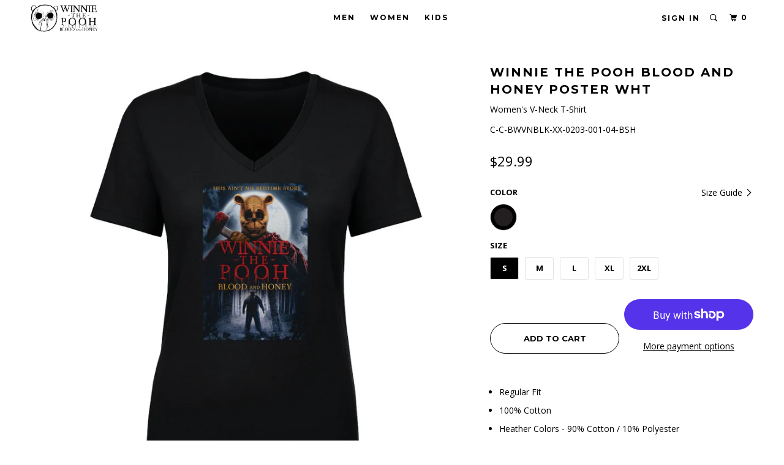

--- FILE ---
content_type: text/html; charset=utf-8
request_url: https://winniethepoohbloodandhoneyshop.com/products/winnie-the-pooh-blood-and-honey-womens-v-neck-winnie-the-pooh-blood-and-honey-companies-04
body_size: 18511
content:
<!DOCTYPE html>
<!--[if lt IE 7 ]><html class="ie ie6" lang="en"> <![endif]-->
<!--[if IE 7 ]><html class="ie ie7" lang="en"> <![endif]-->
<!--[if IE 8 ]><html class="ie ie8" lang="en"> <![endif]-->
<!--[if IE 9 ]><html class="ie ie9" lang="en"> <![endif]-->
<!--[if (gte IE 10)|!(IE)]><!--><html lang="en"> <!--<![endif]-->
  <head>

    <meta charset="utf-8">
    <meta http-equiv="cleartype" content="on">
    <meta name="robots" content="index,follow">

    
    <title>Winnie The Pooh Blood And Honey Women&#39;s V-Neck | Winnie The Pooh Blood And Honey Companies Women&#39;s V-Neck T-Shirt | business - Pooh Blood and Honey</title>

    
      <meta name="description" content="Shop and Buy Winnie The Pooh Blood And Honey Women&#39;s V-Neck T-Shirt from 500 LEVEL to get Officially Licensed Winnie The Pooh Blood And Honey Apparel for Men, Women, and Kids, as well as Baby Clothes! Buy our custom-made Winnie The Pooh Blood And Honey Women&#39;s V-Neck today!" />
    

    <!-- Custom Fonts -->
    
      <link href="//fonts.googleapis.com/css?family=.|Open+Sans:light,normal,bold|Montserrat:light,normal,bold|Montserrat:light,normal,bold|Open+Sans:light,normal,bold|Open+Sans:light,normal,bold" rel="stylesheet" type="text/css" />
    

    

<meta name="author" content="Pooh Blood and Honey">
<meta property="og:url" content="https://winniethepoohbloodandhoneyshop.com/products/winnie-the-pooh-blood-and-honey-womens-v-neck-winnie-the-pooh-blood-and-honey-companies-04">
<meta property="og:site_name" content="Pooh Blood and Honey">


  <meta property="og:type" content="product">
  <meta property="og:title" content="Winnie The Pooh Blood And Honey Poster WHT">
  
    <meta property="og:image" content="http://winniethepoohbloodandhoneyshop.com/cdn/shop/products/Women-V-Neck-T-Shirt-Black_d86afdd6-07b3-40ac-b625-55cb95be38a9_600x.jpg?v=1676393920">
    <meta property="og:image:secure_url" content="https://winniethepoohbloodandhoneyshop.com/cdn/shop/products/Women-V-Neck-T-Shirt-Black_d86afdd6-07b3-40ac-b625-55cb95be38a9_600x.jpg?v=1676393920">
    
  
  <meta property="og:price:amount" content="29.99">
  <meta property="og:price:currency" content="USD">


  <meta property="og:description" content="Shop and Buy Winnie The Pooh Blood And Honey Women&#39;s V-Neck T-Shirt from 500 LEVEL to get Officially Licensed Winnie The Pooh Blood And Honey Apparel for Men, Women, and Kids, as well as Baby Clothes! Buy our custom-made Winnie The Pooh Blood And Honey Women&#39;s V-Neck today!">




<meta name="twitter:card" content="summary">

  <meta name="twitter:title" content="Winnie The Pooh Blood And Honey Poster WHT">
  <meta name="twitter:description" content="
Regular Fit
100% Cotton
Heather Colors - 90% Cotton / 10% Polyester
V-Neck Short Sleeve T-Shirt
Digitally Printed Graphics
Machine Wash Cold, Tumble Dry Low
">
  <meta name="twitter:image" content="https://winniethepoohbloodandhoneyshop.com/cdn/shop/products/Women-V-Neck-T-Shirt-Black_d86afdd6-07b3-40ac-b625-55cb95be38a9_240x.jpg?v=1676393920">
  <meta name="twitter:image:width" content="240">
  <meta name="twitter:image:height" content="240">



    
    

    <!-- Mobile Specific Metas -->
    <meta name="HandheldFriendly" content="True">
    <meta name="MobileOptimized" content="320">
    <meta name="viewport" content="width=device-width, initial-scale=1, maximum-scale=1,user-scalable=0"/>
    <meta name="theme-color" content="#ffffff">

    <!-- Stylesheets for Parallax 3.4.1 -->
    <link href="//winniethepoohbloodandhoneyshop.com/cdn/shop/t/2/assets/styles.scss.css?v=127446628375849394131710955510" rel="stylesheet" type="text/css" media="all" />

    
      <link rel="shortcut icon" type="image/x-icon" href="//winniethepoohbloodandhoneyshop.com/cdn/shop/files/favicon_32x32.png?v=1676401121">
    

    <link rel="canonical" href="https://winniethepoohbloodandhoneyshop.com/products/winnie-the-pooh-blood-and-honey-womens-v-neck-winnie-the-pooh-blood-and-honey-companies-04" />

    

    <script src="//winniethepoohbloodandhoneyshop.com/cdn/shop/t/2/assets/app.js?v=12711794207275075551676345327" type="text/javascript"></script>

    <!--[if lte IE 8]>
      <link href="//winniethepoohbloodandhoneyshop.com/cdn/shop/t/2/assets/ie.css?v=1024305471161636101676345327" rel="stylesheet" type="text/css" media="all" />
      <script src="//winniethepoohbloodandhoneyshop.com/cdn/shop/t/2/assets/skrollr.ie.js?v=116292453382836155221676345304" type="text/javascript"></script>
    <![endif]-->

    <script>window.performance && window.performance.mark && window.performance.mark('shopify.content_for_header.start');</script><meta id="shopify-digital-wallet" name="shopify-digital-wallet" content="/72085864723/digital_wallets/dialog">
<meta name="shopify-checkout-api-token" content="c58983390b1b51ff3f9aa67027dad2c3">
<meta id="in-context-paypal-metadata" data-shop-id="72085864723" data-venmo-supported="true" data-environment="production" data-locale="en_US" data-paypal-v4="true" data-currency="USD">
<link rel="alternate" type="application/json+oembed" href="https://winniethepoohbloodandhoneyshop.com/products/winnie-the-pooh-blood-and-honey-womens-v-neck-winnie-the-pooh-blood-and-honey-companies-04.oembed">
<script async="async" src="/checkouts/internal/preloads.js?locale=en-US"></script>
<link rel="preconnect" href="https://shop.app" crossorigin="anonymous">
<script async="async" src="https://shop.app/checkouts/internal/preloads.js?locale=en-US&shop_id=72085864723" crossorigin="anonymous"></script>
<script id="apple-pay-shop-capabilities" type="application/json">{"shopId":72085864723,"countryCode":"US","currencyCode":"USD","merchantCapabilities":["supports3DS"],"merchantId":"gid:\/\/shopify\/Shop\/72085864723","merchantName":"Pooh Blood and Honey","requiredBillingContactFields":["postalAddress","email"],"requiredShippingContactFields":["postalAddress","email"],"shippingType":"shipping","supportedNetworks":["visa","masterCard","amex","discover","elo","jcb"],"total":{"type":"pending","label":"Pooh Blood and Honey","amount":"1.00"},"shopifyPaymentsEnabled":true,"supportsSubscriptions":true}</script>
<script id="shopify-features" type="application/json">{"accessToken":"c58983390b1b51ff3f9aa67027dad2c3","betas":["rich-media-storefront-analytics"],"domain":"winniethepoohbloodandhoneyshop.com","predictiveSearch":true,"shopId":72085864723,"locale":"en"}</script>
<script>var Shopify = Shopify || {};
Shopify.shop = "pooh-blood-and-honey.myshopify.com";
Shopify.locale = "en";
Shopify.currency = {"active":"USD","rate":"1.0"};
Shopify.country = "US";
Shopify.theme = {"name":"Parallax-storefront-mk-6","id":143838773523,"schema_name":"Parallax","schema_version":"3.3.2","theme_store_id":null,"role":"main"};
Shopify.theme.handle = "null";
Shopify.theme.style = {"id":null,"handle":null};
Shopify.cdnHost = "winniethepoohbloodandhoneyshop.com/cdn";
Shopify.routes = Shopify.routes || {};
Shopify.routes.root = "/";</script>
<script type="module">!function(o){(o.Shopify=o.Shopify||{}).modules=!0}(window);</script>
<script>!function(o){function n(){var o=[];function n(){o.push(Array.prototype.slice.apply(arguments))}return n.q=o,n}var t=o.Shopify=o.Shopify||{};t.loadFeatures=n(),t.autoloadFeatures=n()}(window);</script>
<script>
  window.ShopifyPay = window.ShopifyPay || {};
  window.ShopifyPay.apiHost = "shop.app\/pay";
  window.ShopifyPay.redirectState = null;
</script>
<script id="shop-js-analytics" type="application/json">{"pageType":"product"}</script>
<script defer="defer" async type="module" src="//winniethepoohbloodandhoneyshop.com/cdn/shopifycloud/shop-js/modules/v2/client.init-shop-cart-sync_C5BV16lS.en.esm.js"></script>
<script defer="defer" async type="module" src="//winniethepoohbloodandhoneyshop.com/cdn/shopifycloud/shop-js/modules/v2/chunk.common_CygWptCX.esm.js"></script>
<script type="module">
  await import("//winniethepoohbloodandhoneyshop.com/cdn/shopifycloud/shop-js/modules/v2/client.init-shop-cart-sync_C5BV16lS.en.esm.js");
await import("//winniethepoohbloodandhoneyshop.com/cdn/shopifycloud/shop-js/modules/v2/chunk.common_CygWptCX.esm.js");

  window.Shopify.SignInWithShop?.initShopCartSync?.({"fedCMEnabled":true,"windoidEnabled":true});

</script>
<script>
  window.Shopify = window.Shopify || {};
  if (!window.Shopify.featureAssets) window.Shopify.featureAssets = {};
  window.Shopify.featureAssets['shop-js'] = {"shop-cart-sync":["modules/v2/client.shop-cart-sync_ZFArdW7E.en.esm.js","modules/v2/chunk.common_CygWptCX.esm.js"],"init-fed-cm":["modules/v2/client.init-fed-cm_CmiC4vf6.en.esm.js","modules/v2/chunk.common_CygWptCX.esm.js"],"shop-button":["modules/v2/client.shop-button_tlx5R9nI.en.esm.js","modules/v2/chunk.common_CygWptCX.esm.js"],"shop-cash-offers":["modules/v2/client.shop-cash-offers_DOA2yAJr.en.esm.js","modules/v2/chunk.common_CygWptCX.esm.js","modules/v2/chunk.modal_D71HUcav.esm.js"],"init-windoid":["modules/v2/client.init-windoid_sURxWdc1.en.esm.js","modules/v2/chunk.common_CygWptCX.esm.js"],"shop-toast-manager":["modules/v2/client.shop-toast-manager_ClPi3nE9.en.esm.js","modules/v2/chunk.common_CygWptCX.esm.js"],"init-shop-email-lookup-coordinator":["modules/v2/client.init-shop-email-lookup-coordinator_B8hsDcYM.en.esm.js","modules/v2/chunk.common_CygWptCX.esm.js"],"init-shop-cart-sync":["modules/v2/client.init-shop-cart-sync_C5BV16lS.en.esm.js","modules/v2/chunk.common_CygWptCX.esm.js"],"avatar":["modules/v2/client.avatar_BTnouDA3.en.esm.js"],"pay-button":["modules/v2/client.pay-button_FdsNuTd3.en.esm.js","modules/v2/chunk.common_CygWptCX.esm.js"],"init-customer-accounts":["modules/v2/client.init-customer-accounts_DxDtT_ad.en.esm.js","modules/v2/client.shop-login-button_C5VAVYt1.en.esm.js","modules/v2/chunk.common_CygWptCX.esm.js","modules/v2/chunk.modal_D71HUcav.esm.js"],"init-shop-for-new-customer-accounts":["modules/v2/client.init-shop-for-new-customer-accounts_ChsxoAhi.en.esm.js","modules/v2/client.shop-login-button_C5VAVYt1.en.esm.js","modules/v2/chunk.common_CygWptCX.esm.js","modules/v2/chunk.modal_D71HUcav.esm.js"],"shop-login-button":["modules/v2/client.shop-login-button_C5VAVYt1.en.esm.js","modules/v2/chunk.common_CygWptCX.esm.js","modules/v2/chunk.modal_D71HUcav.esm.js"],"init-customer-accounts-sign-up":["modules/v2/client.init-customer-accounts-sign-up_CPSyQ0Tj.en.esm.js","modules/v2/client.shop-login-button_C5VAVYt1.en.esm.js","modules/v2/chunk.common_CygWptCX.esm.js","modules/v2/chunk.modal_D71HUcav.esm.js"],"shop-follow-button":["modules/v2/client.shop-follow-button_Cva4Ekp9.en.esm.js","modules/v2/chunk.common_CygWptCX.esm.js","modules/v2/chunk.modal_D71HUcav.esm.js"],"checkout-modal":["modules/v2/client.checkout-modal_BPM8l0SH.en.esm.js","modules/v2/chunk.common_CygWptCX.esm.js","modules/v2/chunk.modal_D71HUcav.esm.js"],"lead-capture":["modules/v2/client.lead-capture_Bi8yE_yS.en.esm.js","modules/v2/chunk.common_CygWptCX.esm.js","modules/v2/chunk.modal_D71HUcav.esm.js"],"shop-login":["modules/v2/client.shop-login_D6lNrXab.en.esm.js","modules/v2/chunk.common_CygWptCX.esm.js","modules/v2/chunk.modal_D71HUcav.esm.js"],"payment-terms":["modules/v2/client.payment-terms_CZxnsJam.en.esm.js","modules/v2/chunk.common_CygWptCX.esm.js","modules/v2/chunk.modal_D71HUcav.esm.js"]};
</script>
<script id="__st">var __st={"a":72085864723,"offset":-21600,"reqid":"553c9b84-7b6b-45c8-8185-620449e9a232-1768660994","pageurl":"winniethepoohbloodandhoneyshop.com\/products\/winnie-the-pooh-blood-and-honey-womens-v-neck-winnie-the-pooh-blood-and-honey-companies-04","u":"8dfb31845fd6","p":"product","rtyp":"product","rid":8121316704531};</script>
<script>window.ShopifyPaypalV4VisibilityTracking = true;</script>
<script id="captcha-bootstrap">!function(){'use strict';const t='contact',e='account',n='new_comment',o=[[t,t],['blogs',n],['comments',n],[t,'customer']],c=[[e,'customer_login'],[e,'guest_login'],[e,'recover_customer_password'],[e,'create_customer']],r=t=>t.map((([t,e])=>`form[action*='/${t}']:not([data-nocaptcha='true']) input[name='form_type'][value='${e}']`)).join(','),a=t=>()=>t?[...document.querySelectorAll(t)].map((t=>t.form)):[];function s(){const t=[...o],e=r(t);return a(e)}const i='password',u='form_key',d=['recaptcha-v3-token','g-recaptcha-response','h-captcha-response',i],f=()=>{try{return window.sessionStorage}catch{return}},m='__shopify_v',_=t=>t.elements[u];function p(t,e,n=!1){try{const o=window.sessionStorage,c=JSON.parse(o.getItem(e)),{data:r}=function(t){const{data:e,action:n}=t;return t[m]||n?{data:e,action:n}:{data:t,action:n}}(c);for(const[e,n]of Object.entries(r))t.elements[e]&&(t.elements[e].value=n);n&&o.removeItem(e)}catch(o){console.error('form repopulation failed',{error:o})}}const l='form_type',E='cptcha';function T(t){t.dataset[E]=!0}const w=window,h=w.document,L='Shopify',v='ce_forms',y='captcha';let A=!1;((t,e)=>{const n=(g='f06e6c50-85a8-45c8-87d0-21a2b65856fe',I='https://cdn.shopify.com/shopifycloud/storefront-forms-hcaptcha/ce_storefront_forms_captcha_hcaptcha.v1.5.2.iife.js',D={infoText:'Protected by hCaptcha',privacyText:'Privacy',termsText:'Terms'},(t,e,n)=>{const o=w[L][v],c=o.bindForm;if(c)return c(t,g,e,D).then(n);var r;o.q.push([[t,g,e,D],n]),r=I,A||(h.body.append(Object.assign(h.createElement('script'),{id:'captcha-provider',async:!0,src:r})),A=!0)});var g,I,D;w[L]=w[L]||{},w[L][v]=w[L][v]||{},w[L][v].q=[],w[L][y]=w[L][y]||{},w[L][y].protect=function(t,e){n(t,void 0,e),T(t)},Object.freeze(w[L][y]),function(t,e,n,w,h,L){const[v,y,A,g]=function(t,e,n){const i=e?o:[],u=t?c:[],d=[...i,...u],f=r(d),m=r(i),_=r(d.filter((([t,e])=>n.includes(e))));return[a(f),a(m),a(_),s()]}(w,h,L),I=t=>{const e=t.target;return e instanceof HTMLFormElement?e:e&&e.form},D=t=>v().includes(t);t.addEventListener('submit',(t=>{const e=I(t);if(!e)return;const n=D(e)&&!e.dataset.hcaptchaBound&&!e.dataset.recaptchaBound,o=_(e),c=g().includes(e)&&(!o||!o.value);(n||c)&&t.preventDefault(),c&&!n&&(function(t){try{if(!f())return;!function(t){const e=f();if(!e)return;const n=_(t);if(!n)return;const o=n.value;o&&e.removeItem(o)}(t);const e=Array.from(Array(32),(()=>Math.random().toString(36)[2])).join('');!function(t,e){_(t)||t.append(Object.assign(document.createElement('input'),{type:'hidden',name:u})),t.elements[u].value=e}(t,e),function(t,e){const n=f();if(!n)return;const o=[...t.querySelectorAll(`input[type='${i}']`)].map((({name:t})=>t)),c=[...d,...o],r={};for(const[a,s]of new FormData(t).entries())c.includes(a)||(r[a]=s);n.setItem(e,JSON.stringify({[m]:1,action:t.action,data:r}))}(t,e)}catch(e){console.error('failed to persist form',e)}}(e),e.submit())}));const S=(t,e)=>{t&&!t.dataset[E]&&(n(t,e.some((e=>e===t))),T(t))};for(const o of['focusin','change'])t.addEventListener(o,(t=>{const e=I(t);D(e)&&S(e,y())}));const B=e.get('form_key'),M=e.get(l),P=B&&M;t.addEventListener('DOMContentLoaded',(()=>{const t=y();if(P)for(const e of t)e.elements[l].value===M&&p(e,B);[...new Set([...A(),...v().filter((t=>'true'===t.dataset.shopifyCaptcha))])].forEach((e=>S(e,t)))}))}(h,new URLSearchParams(w.location.search),n,t,e,['guest_login'])})(!0,!0)}();</script>
<script integrity="sha256-4kQ18oKyAcykRKYeNunJcIwy7WH5gtpwJnB7kiuLZ1E=" data-source-attribution="shopify.loadfeatures" defer="defer" src="//winniethepoohbloodandhoneyshop.com/cdn/shopifycloud/storefront/assets/storefront/load_feature-a0a9edcb.js" crossorigin="anonymous"></script>
<script crossorigin="anonymous" defer="defer" src="//winniethepoohbloodandhoneyshop.com/cdn/shopifycloud/storefront/assets/shopify_pay/storefront-65b4c6d7.js?v=20250812"></script>
<script data-source-attribution="shopify.dynamic_checkout.dynamic.init">var Shopify=Shopify||{};Shopify.PaymentButton=Shopify.PaymentButton||{isStorefrontPortableWallets:!0,init:function(){window.Shopify.PaymentButton.init=function(){};var t=document.createElement("script");t.src="https://winniethepoohbloodandhoneyshop.com/cdn/shopifycloud/portable-wallets/latest/portable-wallets.en.js",t.type="module",document.head.appendChild(t)}};
</script>
<script data-source-attribution="shopify.dynamic_checkout.buyer_consent">
  function portableWalletsHideBuyerConsent(e){var t=document.getElementById("shopify-buyer-consent"),n=document.getElementById("shopify-subscription-policy-button");t&&n&&(t.classList.add("hidden"),t.setAttribute("aria-hidden","true"),n.removeEventListener("click",e))}function portableWalletsShowBuyerConsent(e){var t=document.getElementById("shopify-buyer-consent"),n=document.getElementById("shopify-subscription-policy-button");t&&n&&(t.classList.remove("hidden"),t.removeAttribute("aria-hidden"),n.addEventListener("click",e))}window.Shopify?.PaymentButton&&(window.Shopify.PaymentButton.hideBuyerConsent=portableWalletsHideBuyerConsent,window.Shopify.PaymentButton.showBuyerConsent=portableWalletsShowBuyerConsent);
</script>
<script>
  function portableWalletsCleanup(e){e&&e.src&&console.error("Failed to load portable wallets script "+e.src);var t=document.querySelectorAll("shopify-accelerated-checkout .shopify-payment-button__skeleton, shopify-accelerated-checkout-cart .wallet-cart-button__skeleton"),e=document.getElementById("shopify-buyer-consent");for(let e=0;e<t.length;e++)t[e].remove();e&&e.remove()}function portableWalletsNotLoadedAsModule(e){e instanceof ErrorEvent&&"string"==typeof e.message&&e.message.includes("import.meta")&&"string"==typeof e.filename&&e.filename.includes("portable-wallets")&&(window.removeEventListener("error",portableWalletsNotLoadedAsModule),window.Shopify.PaymentButton.failedToLoad=e,"loading"===document.readyState?document.addEventListener("DOMContentLoaded",window.Shopify.PaymentButton.init):window.Shopify.PaymentButton.init())}window.addEventListener("error",portableWalletsNotLoadedAsModule);
</script>

<script type="module" src="https://winniethepoohbloodandhoneyshop.com/cdn/shopifycloud/portable-wallets/latest/portable-wallets.en.js" onError="portableWalletsCleanup(this)" crossorigin="anonymous"></script>
<script nomodule>
  document.addEventListener("DOMContentLoaded", portableWalletsCleanup);
</script>

<link id="shopify-accelerated-checkout-styles" rel="stylesheet" media="screen" href="https://winniethepoohbloodandhoneyshop.com/cdn/shopifycloud/portable-wallets/latest/accelerated-checkout-backwards-compat.css" crossorigin="anonymous">
<style id="shopify-accelerated-checkout-cart">
        #shopify-buyer-consent {
  margin-top: 1em;
  display: inline-block;
  width: 100%;
}

#shopify-buyer-consent.hidden {
  display: none;
}

#shopify-subscription-policy-button {
  background: none;
  border: none;
  padding: 0;
  text-decoration: underline;
  font-size: inherit;
  cursor: pointer;
}

#shopify-subscription-policy-button::before {
  box-shadow: none;
}

      </style>

<script>window.performance && window.performance.mark && window.performance.mark('shopify.content_for_header.end');</script>

    <noscript>
      <style>

        .slides > li:first-child { display: block; }
        .image__fallback {
          width: 100vw;
          display: block !important;
          max-width: 100vw !important;
          margin-bottom: 0;
        }
        .image__fallback + .hsContainer__image {
          display: none !important;
        }
        .hsContainer {
          height: auto !important;
        }
        .no-js-only {
          display: inherit !important;
        }
        .icon-cart.cart-button {
          display: none;
        }
        .lazyload,
        .cart_page_image img {
          opacity: 1;
          -webkit-filter: blur(0);
          filter: blur(0);
        }
        .bcg .hsContent {
          background-color: transparent;
        }
        .animate_right,
        .animate_left,
        .animate_up,
        .animate_down {
          opacity: 1;
        }
        .flexslider .slides>li {
          display: block;
        }
        .product_section .product_form {
          opacity: 1;
        }
        .multi_select,
        form .select {
          display: block !important;
        }
        .swatch_options {
          display: none;
        }
      </style>
    </noscript>

    <script>
  !function(t,n){function o(n){var o=t.getElementsByTagName("script")[0],i=t.createElement("script");i.src=n,i.crossOrigin="",o.parentNode.insertBefore(i,o)}if(!n.isLoyaltyLion){window.loyaltylion=n,void 0===window.lion&&(window.lion=n),n.version=2,n.isLoyaltyLion=!0;var i=new Date,e=i.getFullYear().toString()+i.getMonth().toString()+i.getDate().toString();o("https://sdk.loyaltylion.net/static/2/loader.js?t="+e);var r=!1;n.init=function(t){if(r)throw new Error("Cannot call lion.init more than once");r=!0;var a=n._token=t.token;if(!a)throw new Error("Token must be supplied to lion.init");for(var l=[],s="_push configure bootstrap shutdown on removeListener authenticateCustomer".split(" "),c=0;c<s.length;c+=1)!function(t,n){t[n]=function(){l.push([n,Array.prototype.slice.call(arguments,0)])}}(n,s[c]);o("https://sdk.loyaltylion.net/sdk/start/"+a+".js?t="+e+i.getHours().toString()),n._initData=t,n._buffer=l}}}(document,window.loyaltylion||[]);

  
</script>
    
    <script>var shareasaleShopifySSCID=shareasaleShopifyGetParameterByName("sscid");function shareasaleShopifySetCookie(e,a,o,i,r){if(e&&a){var s,S=i?"; path="+i:"",h=r?"; domain="+r:"",t="";o&&((s=new Date).setTime(s.getTime()+o),t="; expires="+s.toUTCString()),document.cookie=e+"="+a+t+S+h}}function shareasaleShopifyGetParameterByName(e,a){a||(a=window.location.href),e=e.replace(/[\[\]]/g,"\\$&");var o=new RegExp("[?&]"+e+"(=([^&#]*)|&|#|$)").exec(a);return o?o[2]?decodeURIComponent(o[2].replace(/\+/g," ")):"":null}shareasaleShopifySSCID&&shareasaleShopifySetCookie("shareasaleShopifySSCID",shareasaleShopifySSCID,94670778e4,"/");</script>

<link href="https://monorail-edge.shopifysvc.com" rel="dns-prefetch">
<script>(function(){if ("sendBeacon" in navigator && "performance" in window) {try {var session_token_from_headers = performance.getEntriesByType('navigation')[0].serverTiming.find(x => x.name == '_s').description;} catch {var session_token_from_headers = undefined;}var session_cookie_matches = document.cookie.match(/_shopify_s=([^;]*)/);var session_token_from_cookie = session_cookie_matches && session_cookie_matches.length === 2 ? session_cookie_matches[1] : "";var session_token = session_token_from_headers || session_token_from_cookie || "";function handle_abandonment_event(e) {var entries = performance.getEntries().filter(function(entry) {return /monorail-edge.shopifysvc.com/.test(entry.name);});if (!window.abandonment_tracked && entries.length === 0) {window.abandonment_tracked = true;var currentMs = Date.now();var navigation_start = performance.timing.navigationStart;var payload = {shop_id: 72085864723,url: window.location.href,navigation_start,duration: currentMs - navigation_start,session_token,page_type: "product"};window.navigator.sendBeacon("https://monorail-edge.shopifysvc.com/v1/produce", JSON.stringify({schema_id: "online_store_buyer_site_abandonment/1.1",payload: payload,metadata: {event_created_at_ms: currentMs,event_sent_at_ms: currentMs}}));}}window.addEventListener('pagehide', handle_abandonment_event);}}());</script>
<script id="web-pixels-manager-setup">(function e(e,d,r,n,o){if(void 0===o&&(o={}),!Boolean(null===(a=null===(i=window.Shopify)||void 0===i?void 0:i.analytics)||void 0===a?void 0:a.replayQueue)){var i,a;window.Shopify=window.Shopify||{};var t=window.Shopify;t.analytics=t.analytics||{};var s=t.analytics;s.replayQueue=[],s.publish=function(e,d,r){return s.replayQueue.push([e,d,r]),!0};try{self.performance.mark("wpm:start")}catch(e){}var l=function(){var e={modern:/Edge?\/(1{2}[4-9]|1[2-9]\d|[2-9]\d{2}|\d{4,})\.\d+(\.\d+|)|Firefox\/(1{2}[4-9]|1[2-9]\d|[2-9]\d{2}|\d{4,})\.\d+(\.\d+|)|Chrom(ium|e)\/(9{2}|\d{3,})\.\d+(\.\d+|)|(Maci|X1{2}).+ Version\/(15\.\d+|(1[6-9]|[2-9]\d|\d{3,})\.\d+)([,.]\d+|)( \(\w+\)|)( Mobile\/\w+|) Safari\/|Chrome.+OPR\/(9{2}|\d{3,})\.\d+\.\d+|(CPU[ +]OS|iPhone[ +]OS|CPU[ +]iPhone|CPU IPhone OS|CPU iPad OS)[ +]+(15[._]\d+|(1[6-9]|[2-9]\d|\d{3,})[._]\d+)([._]\d+|)|Android:?[ /-](13[3-9]|1[4-9]\d|[2-9]\d{2}|\d{4,})(\.\d+|)(\.\d+|)|Android.+Firefox\/(13[5-9]|1[4-9]\d|[2-9]\d{2}|\d{4,})\.\d+(\.\d+|)|Android.+Chrom(ium|e)\/(13[3-9]|1[4-9]\d|[2-9]\d{2}|\d{4,})\.\d+(\.\d+|)|SamsungBrowser\/([2-9]\d|\d{3,})\.\d+/,legacy:/Edge?\/(1[6-9]|[2-9]\d|\d{3,})\.\d+(\.\d+|)|Firefox\/(5[4-9]|[6-9]\d|\d{3,})\.\d+(\.\d+|)|Chrom(ium|e)\/(5[1-9]|[6-9]\d|\d{3,})\.\d+(\.\d+|)([\d.]+$|.*Safari\/(?![\d.]+ Edge\/[\d.]+$))|(Maci|X1{2}).+ Version\/(10\.\d+|(1[1-9]|[2-9]\d|\d{3,})\.\d+)([,.]\d+|)( \(\w+\)|)( Mobile\/\w+|) Safari\/|Chrome.+OPR\/(3[89]|[4-9]\d|\d{3,})\.\d+\.\d+|(CPU[ +]OS|iPhone[ +]OS|CPU[ +]iPhone|CPU IPhone OS|CPU iPad OS)[ +]+(10[._]\d+|(1[1-9]|[2-9]\d|\d{3,})[._]\d+)([._]\d+|)|Android:?[ /-](13[3-9]|1[4-9]\d|[2-9]\d{2}|\d{4,})(\.\d+|)(\.\d+|)|Mobile Safari.+OPR\/([89]\d|\d{3,})\.\d+\.\d+|Android.+Firefox\/(13[5-9]|1[4-9]\d|[2-9]\d{2}|\d{4,})\.\d+(\.\d+|)|Android.+Chrom(ium|e)\/(13[3-9]|1[4-9]\d|[2-9]\d{2}|\d{4,})\.\d+(\.\d+|)|Android.+(UC? ?Browser|UCWEB|U3)[ /]?(15\.([5-9]|\d{2,})|(1[6-9]|[2-9]\d|\d{3,})\.\d+)\.\d+|SamsungBrowser\/(5\.\d+|([6-9]|\d{2,})\.\d+)|Android.+MQ{2}Browser\/(14(\.(9|\d{2,})|)|(1[5-9]|[2-9]\d|\d{3,})(\.\d+|))(\.\d+|)|K[Aa][Ii]OS\/(3\.\d+|([4-9]|\d{2,})\.\d+)(\.\d+|)/},d=e.modern,r=e.legacy,n=navigator.userAgent;return n.match(d)?"modern":n.match(r)?"legacy":"unknown"}(),u="modern"===l?"modern":"legacy",c=(null!=n?n:{modern:"",legacy:""})[u],f=function(e){return[e.baseUrl,"/wpm","/b",e.hashVersion,"modern"===e.buildTarget?"m":"l",".js"].join("")}({baseUrl:d,hashVersion:r,buildTarget:u}),m=function(e){var d=e.version,r=e.bundleTarget,n=e.surface,o=e.pageUrl,i=e.monorailEndpoint;return{emit:function(e){var a=e.status,t=e.errorMsg,s=(new Date).getTime(),l=JSON.stringify({metadata:{event_sent_at_ms:s},events:[{schema_id:"web_pixels_manager_load/3.1",payload:{version:d,bundle_target:r,page_url:o,status:a,surface:n,error_msg:t},metadata:{event_created_at_ms:s}}]});if(!i)return console&&console.warn&&console.warn("[Web Pixels Manager] No Monorail endpoint provided, skipping logging."),!1;try{return self.navigator.sendBeacon.bind(self.navigator)(i,l)}catch(e){}var u=new XMLHttpRequest;try{return u.open("POST",i,!0),u.setRequestHeader("Content-Type","text/plain"),u.send(l),!0}catch(e){return console&&console.warn&&console.warn("[Web Pixels Manager] Got an unhandled error while logging to Monorail."),!1}}}}({version:r,bundleTarget:l,surface:e.surface,pageUrl:self.location.href,monorailEndpoint:e.monorailEndpoint});try{o.browserTarget=l,function(e){var d=e.src,r=e.async,n=void 0===r||r,o=e.onload,i=e.onerror,a=e.sri,t=e.scriptDataAttributes,s=void 0===t?{}:t,l=document.createElement("script"),u=document.querySelector("head"),c=document.querySelector("body");if(l.async=n,l.src=d,a&&(l.integrity=a,l.crossOrigin="anonymous"),s)for(var f in s)if(Object.prototype.hasOwnProperty.call(s,f))try{l.dataset[f]=s[f]}catch(e){}if(o&&l.addEventListener("load",o),i&&l.addEventListener("error",i),u)u.appendChild(l);else{if(!c)throw new Error("Did not find a head or body element to append the script");c.appendChild(l)}}({src:f,async:!0,onload:function(){if(!function(){var e,d;return Boolean(null===(d=null===(e=window.Shopify)||void 0===e?void 0:e.analytics)||void 0===d?void 0:d.initialized)}()){var d=window.webPixelsManager.init(e)||void 0;if(d){var r=window.Shopify.analytics;r.replayQueue.forEach((function(e){var r=e[0],n=e[1],o=e[2];d.publishCustomEvent(r,n,o)})),r.replayQueue=[],r.publish=d.publishCustomEvent,r.visitor=d.visitor,r.initialized=!0}}},onerror:function(){return m.emit({status:"failed",errorMsg:"".concat(f," has failed to load")})},sri:function(e){var d=/^sha384-[A-Za-z0-9+/=]+$/;return"string"==typeof e&&d.test(e)}(c)?c:"",scriptDataAttributes:o}),m.emit({status:"loading"})}catch(e){m.emit({status:"failed",errorMsg:(null==e?void 0:e.message)||"Unknown error"})}}})({shopId: 72085864723,storefrontBaseUrl: "https://winniethepoohbloodandhoneyshop.com",extensionsBaseUrl: "https://extensions.shopifycdn.com/cdn/shopifycloud/web-pixels-manager",monorailEndpoint: "https://monorail-edge.shopifysvc.com/unstable/produce_batch",surface: "storefront-renderer",enabledBetaFlags: ["2dca8a86"],webPixelsConfigList: [{"id":"shopify-app-pixel","configuration":"{}","eventPayloadVersion":"v1","runtimeContext":"STRICT","scriptVersion":"0450","apiClientId":"shopify-pixel","type":"APP","privacyPurposes":["ANALYTICS","MARKETING"]},{"id":"shopify-custom-pixel","eventPayloadVersion":"v1","runtimeContext":"LAX","scriptVersion":"0450","apiClientId":"shopify-pixel","type":"CUSTOM","privacyPurposes":["ANALYTICS","MARKETING"]}],isMerchantRequest: false,initData: {"shop":{"name":"Pooh Blood and Honey","paymentSettings":{"currencyCode":"USD"},"myshopifyDomain":"pooh-blood-and-honey.myshopify.com","countryCode":"US","storefrontUrl":"https:\/\/winniethepoohbloodandhoneyshop.com"},"customer":null,"cart":null,"checkout":null,"productVariants":[{"price":{"amount":29.99,"currencyCode":"USD"},"product":{"title":"Winnie The Pooh Blood And Honey Poster WHT","vendor":"Winnie The Pooh Blood And Honey","id":"8121316704531","untranslatedTitle":"Winnie The Pooh Blood And Honey Poster WHT","url":"\/products\/winnie-the-pooh-blood-and-honey-womens-v-neck-winnie-the-pooh-blood-and-honey-companies-04","type":"Women's V-Neck T-Shirt"},"id":"44392970256659","image":{"src":"\/\/winniethepoohbloodandhoneyshop.com\/cdn\/shop\/products\/Women-V-Neck-T-Shirt-Black_d86afdd6-07b3-40ac-b625-55cb95be38a9.jpg?v=1676393920"},"sku":"C-C-BWVNBLK-XX-0203-001-04-BSH","title":"Women's V-Neck T-Shirt \/ Black \/ S","untranslatedTitle":"Women's V-Neck T-Shirt \/ Black \/ S"},{"price":{"amount":29.99,"currencyCode":"USD"},"product":{"title":"Winnie The Pooh Blood And Honey Poster WHT","vendor":"Winnie The Pooh Blood And Honey","id":"8121316704531","untranslatedTitle":"Winnie The Pooh Blood And Honey Poster WHT","url":"\/products\/winnie-the-pooh-blood-and-honey-womens-v-neck-winnie-the-pooh-blood-and-honey-companies-04","type":"Women's V-Neck T-Shirt"},"id":"44392970289427","image":{"src":"\/\/winniethepoohbloodandhoneyshop.com\/cdn\/shop\/products\/Women-V-Neck-T-Shirt-Black_d86afdd6-07b3-40ac-b625-55cb95be38a9.jpg?v=1676393920"},"sku":"C-C-CWVNBLK-XX-0203-001-04-BSH","title":"Women's V-Neck T-Shirt \/ Black \/ M","untranslatedTitle":"Women's V-Neck T-Shirt \/ Black \/ M"},{"price":{"amount":29.99,"currencyCode":"USD"},"product":{"title":"Winnie The Pooh Blood And Honey Poster WHT","vendor":"Winnie The Pooh Blood And Honey","id":"8121316704531","untranslatedTitle":"Winnie The Pooh Blood And Honey Poster WHT","url":"\/products\/winnie-the-pooh-blood-and-honey-womens-v-neck-winnie-the-pooh-blood-and-honey-companies-04","type":"Women's V-Neck T-Shirt"},"id":"44392970322195","image":{"src":"\/\/winniethepoohbloodandhoneyshop.com\/cdn\/shop\/products\/Women-V-Neck-T-Shirt-Black_d86afdd6-07b3-40ac-b625-55cb95be38a9.jpg?v=1676393920"},"sku":"C-C-DWVNBLK-XX-0203-001-04-BSH","title":"Women's V-Neck T-Shirt \/ Black \/ L","untranslatedTitle":"Women's V-Neck T-Shirt \/ Black \/ L"},{"price":{"amount":29.99,"currencyCode":"USD"},"product":{"title":"Winnie The Pooh Blood And Honey Poster WHT","vendor":"Winnie The Pooh Blood And Honey","id":"8121316704531","untranslatedTitle":"Winnie The Pooh Blood And Honey Poster WHT","url":"\/products\/winnie-the-pooh-blood-and-honey-womens-v-neck-winnie-the-pooh-blood-and-honey-companies-04","type":"Women's V-Neck T-Shirt"},"id":"44392970354963","image":{"src":"\/\/winniethepoohbloodandhoneyshop.com\/cdn\/shop\/products\/Women-V-Neck-T-Shirt-Black_d86afdd6-07b3-40ac-b625-55cb95be38a9.jpg?v=1676393920"},"sku":"C-C-EWVNBLK-XX-0203-001-04-BSH","title":"Women's V-Neck T-Shirt \/ Black \/ XL","untranslatedTitle":"Women's V-Neck T-Shirt \/ Black \/ XL"},{"price":{"amount":29.99,"currencyCode":"USD"},"product":{"title":"Winnie The Pooh Blood And Honey Poster WHT","vendor":"Winnie The Pooh Blood And Honey","id":"8121316704531","untranslatedTitle":"Winnie The Pooh Blood And Honey Poster WHT","url":"\/products\/winnie-the-pooh-blood-and-honey-womens-v-neck-winnie-the-pooh-blood-and-honey-companies-04","type":"Women's V-Neck T-Shirt"},"id":"44392970387731","image":{"src":"\/\/winniethepoohbloodandhoneyshop.com\/cdn\/shop\/products\/Women-V-Neck-T-Shirt-Black_d86afdd6-07b3-40ac-b625-55cb95be38a9.jpg?v=1676393920"},"sku":"C-C-FWVNBLK-XX-0203-001-04-BSH","title":"Women's V-Neck T-Shirt \/ Black \/ 2XL","untranslatedTitle":"Women's V-Neck T-Shirt \/ Black \/ 2XL"}],"purchasingCompany":null},},"https://winniethepoohbloodandhoneyshop.com/cdn","fcfee988w5aeb613cpc8e4bc33m6693e112",{"modern":"","legacy":""},{"shopId":"72085864723","storefrontBaseUrl":"https:\/\/winniethepoohbloodandhoneyshop.com","extensionBaseUrl":"https:\/\/extensions.shopifycdn.com\/cdn\/shopifycloud\/web-pixels-manager","surface":"storefront-renderer","enabledBetaFlags":"[\"2dca8a86\"]","isMerchantRequest":"false","hashVersion":"fcfee988w5aeb613cpc8e4bc33m6693e112","publish":"custom","events":"[[\"page_viewed\",{}],[\"product_viewed\",{\"productVariant\":{\"price\":{\"amount\":29.99,\"currencyCode\":\"USD\"},\"product\":{\"title\":\"Winnie The Pooh Blood And Honey Poster WHT\",\"vendor\":\"Winnie The Pooh Blood And Honey\",\"id\":\"8121316704531\",\"untranslatedTitle\":\"Winnie The Pooh Blood And Honey Poster WHT\",\"url\":\"\/products\/winnie-the-pooh-blood-and-honey-womens-v-neck-winnie-the-pooh-blood-and-honey-companies-04\",\"type\":\"Women's V-Neck T-Shirt\"},\"id\":\"44392970256659\",\"image\":{\"src\":\"\/\/winniethepoohbloodandhoneyshop.com\/cdn\/shop\/products\/Women-V-Neck-T-Shirt-Black_d86afdd6-07b3-40ac-b625-55cb95be38a9.jpg?v=1676393920\"},\"sku\":\"C-C-BWVNBLK-XX-0203-001-04-BSH\",\"title\":\"Women's V-Neck T-Shirt \/ Black \/ S\",\"untranslatedTitle\":\"Women's V-Neck T-Shirt \/ Black \/ S\"}}]]"});</script><script>
  window.ShopifyAnalytics = window.ShopifyAnalytics || {};
  window.ShopifyAnalytics.meta = window.ShopifyAnalytics.meta || {};
  window.ShopifyAnalytics.meta.currency = 'USD';
  var meta = {"product":{"id":8121316704531,"gid":"gid:\/\/shopify\/Product\/8121316704531","vendor":"Winnie The Pooh Blood And Honey","type":"Women's V-Neck T-Shirt","handle":"winnie-the-pooh-blood-and-honey-womens-v-neck-winnie-the-pooh-blood-and-honey-companies-04","variants":[{"id":44392970256659,"price":2999,"name":"Winnie The Pooh Blood And Honey Poster WHT - Women's V-Neck T-Shirt \/ Black \/ S","public_title":"Women's V-Neck T-Shirt \/ Black \/ S","sku":"C-C-BWVNBLK-XX-0203-001-04-BSH"},{"id":44392970289427,"price":2999,"name":"Winnie The Pooh Blood And Honey Poster WHT - Women's V-Neck T-Shirt \/ Black \/ M","public_title":"Women's V-Neck T-Shirt \/ Black \/ M","sku":"C-C-CWVNBLK-XX-0203-001-04-BSH"},{"id":44392970322195,"price":2999,"name":"Winnie The Pooh Blood And Honey Poster WHT - Women's V-Neck T-Shirt \/ Black \/ L","public_title":"Women's V-Neck T-Shirt \/ Black \/ L","sku":"C-C-DWVNBLK-XX-0203-001-04-BSH"},{"id":44392970354963,"price":2999,"name":"Winnie The Pooh Blood And Honey Poster WHT - Women's V-Neck T-Shirt \/ Black \/ XL","public_title":"Women's V-Neck T-Shirt \/ Black \/ XL","sku":"C-C-EWVNBLK-XX-0203-001-04-BSH"},{"id":44392970387731,"price":2999,"name":"Winnie The Pooh Blood And Honey Poster WHT - Women's V-Neck T-Shirt \/ Black \/ 2XL","public_title":"Women's V-Neck T-Shirt \/ Black \/ 2XL","sku":"C-C-FWVNBLK-XX-0203-001-04-BSH"}],"remote":false},"page":{"pageType":"product","resourceType":"product","resourceId":8121316704531,"requestId":"553c9b84-7b6b-45c8-8185-620449e9a232-1768660994"}};
  for (var attr in meta) {
    window.ShopifyAnalytics.meta[attr] = meta[attr];
  }
</script>
<script class="analytics">
  (function () {
    var customDocumentWrite = function(content) {
      var jquery = null;

      if (window.jQuery) {
        jquery = window.jQuery;
      } else if (window.Checkout && window.Checkout.$) {
        jquery = window.Checkout.$;
      }

      if (jquery) {
        jquery('body').append(content);
      }
    };

    var hasLoggedConversion = function(token) {
      if (token) {
        return document.cookie.indexOf('loggedConversion=' + token) !== -1;
      }
      return false;
    }

    var setCookieIfConversion = function(token) {
      if (token) {
        var twoMonthsFromNow = new Date(Date.now());
        twoMonthsFromNow.setMonth(twoMonthsFromNow.getMonth() + 2);

        document.cookie = 'loggedConversion=' + token + '; expires=' + twoMonthsFromNow;
      }
    }

    var trekkie = window.ShopifyAnalytics.lib = window.trekkie = window.trekkie || [];
    if (trekkie.integrations) {
      return;
    }
    trekkie.methods = [
      'identify',
      'page',
      'ready',
      'track',
      'trackForm',
      'trackLink'
    ];
    trekkie.factory = function(method) {
      return function() {
        var args = Array.prototype.slice.call(arguments);
        args.unshift(method);
        trekkie.push(args);
        return trekkie;
      };
    };
    for (var i = 0; i < trekkie.methods.length; i++) {
      var key = trekkie.methods[i];
      trekkie[key] = trekkie.factory(key);
    }
    trekkie.load = function(config) {
      trekkie.config = config || {};
      trekkie.config.initialDocumentCookie = document.cookie;
      var first = document.getElementsByTagName('script')[0];
      var script = document.createElement('script');
      script.type = 'text/javascript';
      script.onerror = function(e) {
        var scriptFallback = document.createElement('script');
        scriptFallback.type = 'text/javascript';
        scriptFallback.onerror = function(error) {
                var Monorail = {
      produce: function produce(monorailDomain, schemaId, payload) {
        var currentMs = new Date().getTime();
        var event = {
          schema_id: schemaId,
          payload: payload,
          metadata: {
            event_created_at_ms: currentMs,
            event_sent_at_ms: currentMs
          }
        };
        return Monorail.sendRequest("https://" + monorailDomain + "/v1/produce", JSON.stringify(event));
      },
      sendRequest: function sendRequest(endpointUrl, payload) {
        // Try the sendBeacon API
        if (window && window.navigator && typeof window.navigator.sendBeacon === 'function' && typeof window.Blob === 'function' && !Monorail.isIos12()) {
          var blobData = new window.Blob([payload], {
            type: 'text/plain'
          });

          if (window.navigator.sendBeacon(endpointUrl, blobData)) {
            return true;
          } // sendBeacon was not successful

        } // XHR beacon

        var xhr = new XMLHttpRequest();

        try {
          xhr.open('POST', endpointUrl);
          xhr.setRequestHeader('Content-Type', 'text/plain');
          xhr.send(payload);
        } catch (e) {
          console.log(e);
        }

        return false;
      },
      isIos12: function isIos12() {
        return window.navigator.userAgent.lastIndexOf('iPhone; CPU iPhone OS 12_') !== -1 || window.navigator.userAgent.lastIndexOf('iPad; CPU OS 12_') !== -1;
      }
    };
    Monorail.produce('monorail-edge.shopifysvc.com',
      'trekkie_storefront_load_errors/1.1',
      {shop_id: 72085864723,
      theme_id: 143838773523,
      app_name: "storefront",
      context_url: window.location.href,
      source_url: "//winniethepoohbloodandhoneyshop.com/cdn/s/trekkie.storefront.cd680fe47e6c39ca5d5df5f0a32d569bc48c0f27.min.js"});

        };
        scriptFallback.async = true;
        scriptFallback.src = '//winniethepoohbloodandhoneyshop.com/cdn/s/trekkie.storefront.cd680fe47e6c39ca5d5df5f0a32d569bc48c0f27.min.js';
        first.parentNode.insertBefore(scriptFallback, first);
      };
      script.async = true;
      script.src = '//winniethepoohbloodandhoneyshop.com/cdn/s/trekkie.storefront.cd680fe47e6c39ca5d5df5f0a32d569bc48c0f27.min.js';
      first.parentNode.insertBefore(script, first);
    };
    trekkie.load(
      {"Trekkie":{"appName":"storefront","development":false,"defaultAttributes":{"shopId":72085864723,"isMerchantRequest":null,"themeId":143838773523,"themeCityHash":"7979661565775385143","contentLanguage":"en","currency":"USD","eventMetadataId":"c3bf3049-5286-48bf-aeab-2ddba6fdc7ab"},"isServerSideCookieWritingEnabled":true,"monorailRegion":"shop_domain","enabledBetaFlags":["65f19447"]},"Session Attribution":{},"S2S":{"facebookCapiEnabled":false,"source":"trekkie-storefront-renderer","apiClientId":580111}}
    );

    var loaded = false;
    trekkie.ready(function() {
      if (loaded) return;
      loaded = true;

      window.ShopifyAnalytics.lib = window.trekkie;

      var originalDocumentWrite = document.write;
      document.write = customDocumentWrite;
      try { window.ShopifyAnalytics.merchantGoogleAnalytics.call(this); } catch(error) {};
      document.write = originalDocumentWrite;

      window.ShopifyAnalytics.lib.page(null,{"pageType":"product","resourceType":"product","resourceId":8121316704531,"requestId":"553c9b84-7b6b-45c8-8185-620449e9a232-1768660994","shopifyEmitted":true});

      var match = window.location.pathname.match(/checkouts\/(.+)\/(thank_you|post_purchase)/)
      var token = match? match[1]: undefined;
      if (!hasLoggedConversion(token)) {
        setCookieIfConversion(token);
        window.ShopifyAnalytics.lib.track("Viewed Product",{"currency":"USD","variantId":44392970256659,"productId":8121316704531,"productGid":"gid:\/\/shopify\/Product\/8121316704531","name":"Winnie The Pooh Blood And Honey Poster WHT - Women's V-Neck T-Shirt \/ Black \/ S","price":"29.99","sku":"C-C-BWVNBLK-XX-0203-001-04-BSH","brand":"Winnie The Pooh Blood And Honey","variant":"Women's V-Neck T-Shirt \/ Black \/ S","category":"Women's V-Neck T-Shirt","nonInteraction":true,"remote":false},undefined,undefined,{"shopifyEmitted":true});
      window.ShopifyAnalytics.lib.track("monorail:\/\/trekkie_storefront_viewed_product\/1.1",{"currency":"USD","variantId":44392970256659,"productId":8121316704531,"productGid":"gid:\/\/shopify\/Product\/8121316704531","name":"Winnie The Pooh Blood And Honey Poster WHT - Women's V-Neck T-Shirt \/ Black \/ S","price":"29.99","sku":"C-C-BWVNBLK-XX-0203-001-04-BSH","brand":"Winnie The Pooh Blood And Honey","variant":"Women's V-Neck T-Shirt \/ Black \/ S","category":"Women's V-Neck T-Shirt","nonInteraction":true,"remote":false,"referer":"https:\/\/winniethepoohbloodandhoneyshop.com\/products\/winnie-the-pooh-blood-and-honey-womens-v-neck-winnie-the-pooh-blood-and-honey-companies-04"});
      }
    });


        var eventsListenerScript = document.createElement('script');
        eventsListenerScript.async = true;
        eventsListenerScript.src = "//winniethepoohbloodandhoneyshop.com/cdn/shopifycloud/storefront/assets/shop_events_listener-3da45d37.js";
        document.getElementsByTagName('head')[0].appendChild(eventsListenerScript);

})();</script>
<script
  defer
  src="https://winniethepoohbloodandhoneyshop.com/cdn/shopifycloud/perf-kit/shopify-perf-kit-3.0.4.min.js"
  data-application="storefront-renderer"
  data-shop-id="72085864723"
  data-render-region="gcp-us-central1"
  data-page-type="product"
  data-theme-instance-id="143838773523"
  data-theme-name="Parallax"
  data-theme-version="3.3.2"
  data-monorail-region="shop_domain"
  data-resource-timing-sampling-rate="10"
  data-shs="true"
  data-shs-beacon="true"
  data-shs-export-with-fetch="true"
  data-shs-logs-sample-rate="1"
  data-shs-beacon-endpoint="https://winniethepoohbloodandhoneyshop.com/api/collect"
></script>
</head>

  



  <body class="product "
    data-money-format="${{amount}}">

    <div id="content_wrapper">
      <div id="shopify-section-header" class="shopify-section header-section">
  


<div id="header" class="mm-fixed-top Fixed mobile-header mobile-sticky-header--true" data-search-enabled="true">
  <a href="#nav" class="icon-menu" aria-haspopup="true" aria-label="Menu"></a>
  <a href="https://winniethepoohbloodandhoneyshop.com" title="Pooh Blood and Honey" class="mobile_logo logo">
    
      <img src="//winniethepoohbloodandhoneyshop.com/cdn/shop/files/logo-black_410x.png?v=1676400669" alt="Pooh Blood and Honey" />
    
  </a>
  <a href="#cart" class="icon-cart cart-button right"><span>0</span></a>
</div>

<div class="hidden">
  <div id="nav">
    <ul>
      
        
          <li ><a href="/collections/men">Men</a></li>
        
      
        
          <li ><a href="/collections/women">Women</a></li>
        
      
        
          <li ><a href="/collections/kids">Kids</a></li>
        
      
      
        
          <li>
            <a href="https://winniethepoohbloodandhoneyshop.com/customer_authentication/redirect?locale=en&amp;region_country=US" id="customer_login_link">Sign in</a>
          </li>
        
      
      
    </ul>
  </div>

  <form action="/checkout" method="post" id="cart">
    <ul data-money-format="${{amount}}" data-shop-currency="USD" data-shop-name="Pooh Blood and Honey">
      <li class="mm-subtitle"><a class="continue ss-icon" href="#cart"><span class="icon-close"></span></a></li>

      
        <li class="empty_cart">Your Cart is Empty</li>
      
    </ul>
  </form>
</div>



<div class="header
            header-background--false
            header-transparency--false
            sticky-header--true
            
              mm-fixed-top
            
            
            
            
              header_bar
            " data-dropdown-position="below_header">

  <div class="container">
    <div class="three columns logo secondary-logo--true">
      <a href="https://winniethepoohbloodandhoneyshop.com" title="Pooh Blood and Honey">
        
          
            <img src="//winniethepoohbloodandhoneyshop.com/cdn/shop/files/logo-black_410x.png?v=1676400669" alt="Pooh Blood and Honey" class="primary_logo" />
          

          
            <img src="//winniethepoohbloodandhoneyshop.com/cdn/shop/files/logo-white_410x.png?v=1676400678" alt="Pooh Blood and Honey" class="secondary_logo" />
          
        
      </a>
    </div>

    <div class="thirteen columns nav mobile_hidden">
      <ul class="menu right">
        
        
          <li class="header-account">
            <a href="/account" title="My Account ">Sign in</a>
          </li>
        
        
          <li class="search">
            <a href="/search" title="Search" id="search-toggle"><span class="icon-search"></span></a>
          </li>
        
        <li class="cart">
          <a href="#cart" class="icon-cart cart-button"><span>0</span></a>
          <a href="/cart" class="icon-cart cart-button no-js-only"><span>0</span></a>
        </li>
      </ul>

      <ul class="menu center" role="navigation">
        
          
            <li><a href="/collections/men" class="top-link ">Men</a></li>
          
        
          
            <li><a href="/collections/women" class="top-link ">Women</a></li>
          
        
          
            <li><a href="/collections/kids" class="top-link ">Kids</a></li>
          
        
      </ul>
    </div>

  </div>
</div>

<style>
  div.logo img {
    width: 110px;
    max-width: 100%;
    max-height: 200px;
    display: block;
  }
  .mm-title img {
    max-width: 100%;
    max-height: 40px;
  }
  .header div.logo a {
    padding-top: 2px;
    padding-bottom: 2px;
  }
  
    .nav ul.menu {
      padding-top: 2px;
    }
  

  div.content {
    padding: 100px 0px 0px 0px;
  }

  @media only screen and (max-width: 768px) {
    div.content {
      padding-top: 20px;
    }
  }

  

</style>


</div>

      <div class="global-wrapper">
        

<div id="shopify-section-product-template" class="shopify-section product-template-related-section"> <div class="container main content main-wrapper">
<!--   <div class="sixteen columns">
    <div class="clearfix breadcrumb">
      
     Hidden Navigation Arrows For Product Page

      <div class="nav_arrows">
        

        
      </div>
      
      
      

    </div>
  </div> -->

  
  

  
    <div class="sixteen columns">
      <div class="product-8121316704531">
  

    <div class="section product_section clearfix
     product_slideshow_animation--none"
       data-thumbnail="bottom-thumbnails"
       data-slideshow-animation="none"
       data-slideshow-speed="6"
       itemscope itemtype="http://schema.org/Product">

      <div class="ten columns alpha ">
        

<div class="flexslider product_gallery product-8121316704531-gallery product_slider">
  <ul class="slides">
    
      <li data-image-id2="40624630595859" data-thumb="//winniethepoohbloodandhoneyshop.com/cdn/shop/products/Women-V-Neck-T-Shirt-Black_d86afdd6-07b3-40ac-b625-55cb95be38a9_400x400.jpg?v=1676393920" data-title="Winnie The Pooh Blood And Honey Women&#39;s V-Neck T-Shirt | 500 LEVEL">
        
          <a href="//winniethepoohbloodandhoneyshop.com/cdn/shop/products/Women-V-Neck-T-Shirt-Black_d86afdd6-07b3-40ac-b625-55cb95be38a9_2048x.jpg?v=1676393920" class="fancybox" data-fancybox-group="8121316704531" title="Winnie The Pooh Blood And Honey Women&#39;s V-Neck T-Shirt | 500 LEVEL">
            <div class="image__container" style="max-width: 1080px">
              <img  src="//winniethepoohbloodandhoneyshop.com/cdn/shop/products/Women-V-Neck-T-Shirt-Black_d86afdd6-07b3-40ac-b625-55cb95be38a9_300x.jpg?v=1676393920"
                    alt="Winnie The Pooh Blood And Honey Women&#39;s V-Neck T-Shirt | 500 LEVEL"
                    class="lazyload lazyload--fade-in cloudzoom featured_image"
                    data-image-id="40624630595859"
                    data-index="0"
                    data-cloudzoom="zoomImage: '//winniethepoohbloodandhoneyshop.com/cdn/shop/products/Women-V-Neck-T-Shirt-Black_d86afdd6-07b3-40ac-b625-55cb95be38a9_2048x.jpg?v=1676393920', tintColor: '#ffffff', zoomPosition: 'inside', zoomOffsetX: 0, touchStartDelay: 250, lazyLoadZoom: true"
                    data-sizes="auto"
                    data-srcset=" //winniethepoohbloodandhoneyshop.com/cdn/shop/products/Women-V-Neck-T-Shirt-Black_d86afdd6-07b3-40ac-b625-55cb95be38a9_2048x.jpg?v=1676393920 2048w,
                                  //winniethepoohbloodandhoneyshop.com/cdn/shop/products/Women-V-Neck-T-Shirt-Black_d86afdd6-07b3-40ac-b625-55cb95be38a9_1900x.jpg?v=1676393920 1900w,
                                  //winniethepoohbloodandhoneyshop.com/cdn/shop/products/Women-V-Neck-T-Shirt-Black_d86afdd6-07b3-40ac-b625-55cb95be38a9_1600x.jpg?v=1676393920 1600w,
                                  //winniethepoohbloodandhoneyshop.com/cdn/shop/products/Women-V-Neck-T-Shirt-Black_d86afdd6-07b3-40ac-b625-55cb95be38a9_1200x.jpg?v=1676393920 1200w,
                                  //winniethepoohbloodandhoneyshop.com/cdn/shop/products/Women-V-Neck-T-Shirt-Black_d86afdd6-07b3-40ac-b625-55cb95be38a9_1000x.jpg?v=1676393920 1000w,
                                  //winniethepoohbloodandhoneyshop.com/cdn/shop/products/Women-V-Neck-T-Shirt-Black_d86afdd6-07b3-40ac-b625-55cb95be38a9_800x.jpg?v=1676393920 800w,
                                  //winniethepoohbloodandhoneyshop.com/cdn/shop/products/Women-V-Neck-T-Shirt-Black_d86afdd6-07b3-40ac-b625-55cb95be38a9_600x.jpg?v=1676393920 600w,
                                  //winniethepoohbloodandhoneyshop.com/cdn/shop/products/Women-V-Neck-T-Shirt-Black_d86afdd6-07b3-40ac-b625-55cb95be38a9_400x.jpg?v=1676393920 400w"
                    data-src="//winniethepoohbloodandhoneyshop.com/cdn/shop/products/Women-V-Neck-T-Shirt-Black_d86afdd6-07b3-40ac-b625-55cb95be38a9_2048x.jpg?v=1676393920"
                     />
            </div>
          </a>
        
      </li>
    
  </ul>
</div>
&nbsp;


      </div>

      <div class="six columns omega">

        
        
        
        <h1 class="product_name" itemprop="name">Winnie The Pooh Blood And Honey Poster WHT</h1>
        <p class="product_type" itemprop="type">Women's V-Neck T-Shirt</p>
        
        

        
          <p class="sku">
            <span itemprop="sku">C-C-BWVNBLK-XX-0203-001-04-BSH</span>
          </p>
        

        
          <span class="shopify-product-reviews-badge" data-id="8121316704531"></span>
        

        
          <p class="modal_price" itemprop="offers" itemscope itemtype="http://schema.org/Offer">
            <meta itemprop="priceCurrency" content="USD" />
            <meta itemprop="seller" content="Pooh Blood and Honey" />
            <link itemprop="availability" href="http://schema.org/InStock">
            <meta itemprop="itemCondition" content="New" />

            <span class="sold_out"></span>
            <span itemprop="price" content="29.99" class="">
              <span class="current_price ">
                
                  <span class="money">$29.99</span>
                
              </span>
            </span>
            <span class="was_price">
              
            </span>
          </p>
          
        

        

        
          

  

  

  <div class="clearfix product_form init
        product_form_options"
        id="product-form-8121316704531product-template"
        data-money-format="${{amount}}"
        data-shop-currency="USD"
        data-select-id="product-select-8121316704531productproduct-template"
        data-enable-state="true"
        data-product="{&quot;id&quot;:8121316704531,&quot;title&quot;:&quot;Winnie The Pooh Blood And Honey Poster WHT&quot;,&quot;handle&quot;:&quot;winnie-the-pooh-blood-and-honey-womens-v-neck-winnie-the-pooh-blood-and-honey-companies-04&quot;,&quot;description&quot;:&quot;\u003cul\u003e\r\n\u003cli\u003eRegular Fit\u003c\/li\u003e\r\n\u003cli\u003e100% Cotton\u003c\/li\u003e\r\n\u003cli\u003eHeather Colors - 90% Cotton \/ 10% Polyester\u003c\/li\u003e\r\n\u003cli\u003eV-Neck Short Sleeve T-Shirt\u003c\/li\u003e\r\n\u003cli\u003eDigitally Printed Graphics\u003c\/li\u003e\r\n\u003cli\u003eMachine Wash Cold, Tumble Dry Low\u003c\/li\u003e\r\n\u003c\/ul\u003e&quot;,&quot;published_at&quot;:&quot;2023-02-14T10:58:38-06:00&quot;,&quot;created_at&quot;:&quot;2023-02-14T10:58:40-06:00&quot;,&quot;vendor&quot;:&quot;Winnie The Pooh Blood And Honey&quot;,&quot;type&quot;:&quot;Women&#39;s V-Neck T-Shirt&quot;,&quot;tags&quot;:[&quot;city=Winnie The Pooh Blood And Honey&quot;,&quot;gender=women&quot;,&quot;meta-size-chart-womens-v-neck&quot;,&quot;player=Winnie The Pooh Blood And Honey&quot;,&quot;sport=Companies&quot;,&quot;style=Women&#39;s V-Neck T-Shirt&quot;,&quot;team=Winnie The Pooh Blood And Honey&quot;,&quot;v=5;&quot;],&quot;price&quot;:2999,&quot;price_min&quot;:2999,&quot;price_max&quot;:2999,&quot;available&quot;:true,&quot;price_varies&quot;:false,&quot;compare_at_price&quot;:null,&quot;compare_at_price_min&quot;:0,&quot;compare_at_price_max&quot;:0,&quot;compare_at_price_varies&quot;:false,&quot;variants&quot;:[{&quot;id&quot;:44392970256659,&quot;title&quot;:&quot;Women&#39;s V-Neck T-Shirt \/ Black \/ S&quot;,&quot;option1&quot;:&quot;Women&#39;s V-Neck T-Shirt&quot;,&quot;option2&quot;:&quot;Black&quot;,&quot;option3&quot;:&quot;S&quot;,&quot;sku&quot;:&quot;C-C-BWVNBLK-XX-0203-001-04-BSH&quot;,&quot;requires_shipping&quot;:true,&quot;taxable&quot;:true,&quot;featured_image&quot;:{&quot;id&quot;:40624630595859,&quot;product_id&quot;:8121316704531,&quot;position&quot;:1,&quot;created_at&quot;:&quot;2023-02-14T10:58:40-06:00&quot;,&quot;updated_at&quot;:&quot;2023-02-14T10:58:40-06:00&quot;,&quot;alt&quot;:&quot;Winnie The Pooh Blood And Honey Women&#39;s V-Neck T-Shirt | 500 LEVEL&quot;,&quot;width&quot;:1080,&quot;height&quot;:1080,&quot;src&quot;:&quot;\/\/winniethepoohbloodandhoneyshop.com\/cdn\/shop\/products\/Women-V-Neck-T-Shirt-Black_d86afdd6-07b3-40ac-b625-55cb95be38a9.jpg?v=1676393920&quot;,&quot;variant_ids&quot;:[44392970256659,44392970289427,44392970322195,44392970354963,44392970387731]},&quot;available&quot;:true,&quot;name&quot;:&quot;Winnie The Pooh Blood And Honey Poster WHT - Women&#39;s V-Neck T-Shirt \/ Black \/ S&quot;,&quot;public_title&quot;:&quot;Women&#39;s V-Neck T-Shirt \/ Black \/ S&quot;,&quot;options&quot;:[&quot;Women&#39;s V-Neck T-Shirt&quot;,&quot;Black&quot;,&quot;S&quot;],&quot;price&quot;:2999,&quot;weight&quot;:113,&quot;compare_at_price&quot;:null,&quot;inventory_management&quot;:null,&quot;barcode&quot;:null,&quot;featured_media&quot;:{&quot;alt&quot;:&quot;Winnie The Pooh Blood And Honey Women&#39;s V-Neck T-Shirt | 500 LEVEL&quot;,&quot;id&quot;:32962367324435,&quot;position&quot;:1,&quot;preview_image&quot;:{&quot;aspect_ratio&quot;:1.0,&quot;height&quot;:1080,&quot;width&quot;:1080,&quot;src&quot;:&quot;\/\/winniethepoohbloodandhoneyshop.com\/cdn\/shop\/products\/Women-V-Neck-T-Shirt-Black_d86afdd6-07b3-40ac-b625-55cb95be38a9.jpg?v=1676393920&quot;}},&quot;requires_selling_plan&quot;:false,&quot;selling_plan_allocations&quot;:[]},{&quot;id&quot;:44392970289427,&quot;title&quot;:&quot;Women&#39;s V-Neck T-Shirt \/ Black \/ M&quot;,&quot;option1&quot;:&quot;Women&#39;s V-Neck T-Shirt&quot;,&quot;option2&quot;:&quot;Black&quot;,&quot;option3&quot;:&quot;M&quot;,&quot;sku&quot;:&quot;C-C-CWVNBLK-XX-0203-001-04-BSH&quot;,&quot;requires_shipping&quot;:true,&quot;taxable&quot;:true,&quot;featured_image&quot;:{&quot;id&quot;:40624630595859,&quot;product_id&quot;:8121316704531,&quot;position&quot;:1,&quot;created_at&quot;:&quot;2023-02-14T10:58:40-06:00&quot;,&quot;updated_at&quot;:&quot;2023-02-14T10:58:40-06:00&quot;,&quot;alt&quot;:&quot;Winnie The Pooh Blood And Honey Women&#39;s V-Neck T-Shirt | 500 LEVEL&quot;,&quot;width&quot;:1080,&quot;height&quot;:1080,&quot;src&quot;:&quot;\/\/winniethepoohbloodandhoneyshop.com\/cdn\/shop\/products\/Women-V-Neck-T-Shirt-Black_d86afdd6-07b3-40ac-b625-55cb95be38a9.jpg?v=1676393920&quot;,&quot;variant_ids&quot;:[44392970256659,44392970289427,44392970322195,44392970354963,44392970387731]},&quot;available&quot;:true,&quot;name&quot;:&quot;Winnie The Pooh Blood And Honey Poster WHT - Women&#39;s V-Neck T-Shirt \/ Black \/ M&quot;,&quot;public_title&quot;:&quot;Women&#39;s V-Neck T-Shirt \/ Black \/ M&quot;,&quot;options&quot;:[&quot;Women&#39;s V-Neck T-Shirt&quot;,&quot;Black&quot;,&quot;M&quot;],&quot;price&quot;:2999,&quot;weight&quot;:116,&quot;compare_at_price&quot;:null,&quot;inventory_management&quot;:null,&quot;barcode&quot;:null,&quot;featured_media&quot;:{&quot;alt&quot;:&quot;Winnie The Pooh Blood And Honey Women&#39;s V-Neck T-Shirt | 500 LEVEL&quot;,&quot;id&quot;:32962367324435,&quot;position&quot;:1,&quot;preview_image&quot;:{&quot;aspect_ratio&quot;:1.0,&quot;height&quot;:1080,&quot;width&quot;:1080,&quot;src&quot;:&quot;\/\/winniethepoohbloodandhoneyshop.com\/cdn\/shop\/products\/Women-V-Neck-T-Shirt-Black_d86afdd6-07b3-40ac-b625-55cb95be38a9.jpg?v=1676393920&quot;}},&quot;requires_selling_plan&quot;:false,&quot;selling_plan_allocations&quot;:[]},{&quot;id&quot;:44392970322195,&quot;title&quot;:&quot;Women&#39;s V-Neck T-Shirt \/ Black \/ L&quot;,&quot;option1&quot;:&quot;Women&#39;s V-Neck T-Shirt&quot;,&quot;option2&quot;:&quot;Black&quot;,&quot;option3&quot;:&quot;L&quot;,&quot;sku&quot;:&quot;C-C-DWVNBLK-XX-0203-001-04-BSH&quot;,&quot;requires_shipping&quot;:true,&quot;taxable&quot;:true,&quot;featured_image&quot;:{&quot;id&quot;:40624630595859,&quot;product_id&quot;:8121316704531,&quot;position&quot;:1,&quot;created_at&quot;:&quot;2023-02-14T10:58:40-06:00&quot;,&quot;updated_at&quot;:&quot;2023-02-14T10:58:40-06:00&quot;,&quot;alt&quot;:&quot;Winnie The Pooh Blood And Honey Women&#39;s V-Neck T-Shirt | 500 LEVEL&quot;,&quot;width&quot;:1080,&quot;height&quot;:1080,&quot;src&quot;:&quot;\/\/winniethepoohbloodandhoneyshop.com\/cdn\/shop\/products\/Women-V-Neck-T-Shirt-Black_d86afdd6-07b3-40ac-b625-55cb95be38a9.jpg?v=1676393920&quot;,&quot;variant_ids&quot;:[44392970256659,44392970289427,44392970322195,44392970354963,44392970387731]},&quot;available&quot;:true,&quot;name&quot;:&quot;Winnie The Pooh Blood And Honey Poster WHT - Women&#39;s V-Neck T-Shirt \/ Black \/ L&quot;,&quot;public_title&quot;:&quot;Women&#39;s V-Neck T-Shirt \/ Black \/ L&quot;,&quot;options&quot;:[&quot;Women&#39;s V-Neck T-Shirt&quot;,&quot;Black&quot;,&quot;L&quot;],&quot;price&quot;:2999,&quot;weight&quot;:130,&quot;compare_at_price&quot;:null,&quot;inventory_management&quot;:null,&quot;barcode&quot;:null,&quot;featured_media&quot;:{&quot;alt&quot;:&quot;Winnie The Pooh Blood And Honey Women&#39;s V-Neck T-Shirt | 500 LEVEL&quot;,&quot;id&quot;:32962367324435,&quot;position&quot;:1,&quot;preview_image&quot;:{&quot;aspect_ratio&quot;:1.0,&quot;height&quot;:1080,&quot;width&quot;:1080,&quot;src&quot;:&quot;\/\/winniethepoohbloodandhoneyshop.com\/cdn\/shop\/products\/Women-V-Neck-T-Shirt-Black_d86afdd6-07b3-40ac-b625-55cb95be38a9.jpg?v=1676393920&quot;}},&quot;requires_selling_plan&quot;:false,&quot;selling_plan_allocations&quot;:[]},{&quot;id&quot;:44392970354963,&quot;title&quot;:&quot;Women&#39;s V-Neck T-Shirt \/ Black \/ XL&quot;,&quot;option1&quot;:&quot;Women&#39;s V-Neck T-Shirt&quot;,&quot;option2&quot;:&quot;Black&quot;,&quot;option3&quot;:&quot;XL&quot;,&quot;sku&quot;:&quot;C-C-EWVNBLK-XX-0203-001-04-BSH&quot;,&quot;requires_shipping&quot;:true,&quot;taxable&quot;:true,&quot;featured_image&quot;:{&quot;id&quot;:40624630595859,&quot;product_id&quot;:8121316704531,&quot;position&quot;:1,&quot;created_at&quot;:&quot;2023-02-14T10:58:40-06:00&quot;,&quot;updated_at&quot;:&quot;2023-02-14T10:58:40-06:00&quot;,&quot;alt&quot;:&quot;Winnie The Pooh Blood And Honey Women&#39;s V-Neck T-Shirt | 500 LEVEL&quot;,&quot;width&quot;:1080,&quot;height&quot;:1080,&quot;src&quot;:&quot;\/\/winniethepoohbloodandhoneyshop.com\/cdn\/shop\/products\/Women-V-Neck-T-Shirt-Black_d86afdd6-07b3-40ac-b625-55cb95be38a9.jpg?v=1676393920&quot;,&quot;variant_ids&quot;:[44392970256659,44392970289427,44392970322195,44392970354963,44392970387731]},&quot;available&quot;:true,&quot;name&quot;:&quot;Winnie The Pooh Blood And Honey Poster WHT - Women&#39;s V-Neck T-Shirt \/ Black \/ XL&quot;,&quot;public_title&quot;:&quot;Women&#39;s V-Neck T-Shirt \/ Black \/ XL&quot;,&quot;options&quot;:[&quot;Women&#39;s V-Neck T-Shirt&quot;,&quot;Black&quot;,&quot;XL&quot;],&quot;price&quot;:2999,&quot;weight&quot;:130,&quot;compare_at_price&quot;:null,&quot;inventory_management&quot;:null,&quot;barcode&quot;:null,&quot;featured_media&quot;:{&quot;alt&quot;:&quot;Winnie The Pooh Blood And Honey Women&#39;s V-Neck T-Shirt | 500 LEVEL&quot;,&quot;id&quot;:32962367324435,&quot;position&quot;:1,&quot;preview_image&quot;:{&quot;aspect_ratio&quot;:1.0,&quot;height&quot;:1080,&quot;width&quot;:1080,&quot;src&quot;:&quot;\/\/winniethepoohbloodandhoneyshop.com\/cdn\/shop\/products\/Women-V-Neck-T-Shirt-Black_d86afdd6-07b3-40ac-b625-55cb95be38a9.jpg?v=1676393920&quot;}},&quot;requires_selling_plan&quot;:false,&quot;selling_plan_allocations&quot;:[]},{&quot;id&quot;:44392970387731,&quot;title&quot;:&quot;Women&#39;s V-Neck T-Shirt \/ Black \/ 2XL&quot;,&quot;option1&quot;:&quot;Women&#39;s V-Neck T-Shirt&quot;,&quot;option2&quot;:&quot;Black&quot;,&quot;option3&quot;:&quot;2XL&quot;,&quot;sku&quot;:&quot;C-C-FWVNBLK-XX-0203-001-04-BSH&quot;,&quot;requires_shipping&quot;:true,&quot;taxable&quot;:true,&quot;featured_image&quot;:{&quot;id&quot;:40624630595859,&quot;product_id&quot;:8121316704531,&quot;position&quot;:1,&quot;created_at&quot;:&quot;2023-02-14T10:58:40-06:00&quot;,&quot;updated_at&quot;:&quot;2023-02-14T10:58:40-06:00&quot;,&quot;alt&quot;:&quot;Winnie The Pooh Blood And Honey Women&#39;s V-Neck T-Shirt | 500 LEVEL&quot;,&quot;width&quot;:1080,&quot;height&quot;:1080,&quot;src&quot;:&quot;\/\/winniethepoohbloodandhoneyshop.com\/cdn\/shop\/products\/Women-V-Neck-T-Shirt-Black_d86afdd6-07b3-40ac-b625-55cb95be38a9.jpg?v=1676393920&quot;,&quot;variant_ids&quot;:[44392970256659,44392970289427,44392970322195,44392970354963,44392970387731]},&quot;available&quot;:true,&quot;name&quot;:&quot;Winnie The Pooh Blood And Honey Poster WHT - Women&#39;s V-Neck T-Shirt \/ Black \/ 2XL&quot;,&quot;public_title&quot;:&quot;Women&#39;s V-Neck T-Shirt \/ Black \/ 2XL&quot;,&quot;options&quot;:[&quot;Women&#39;s V-Neck T-Shirt&quot;,&quot;Black&quot;,&quot;2XL&quot;],&quot;price&quot;:2999,&quot;weight&quot;:133,&quot;compare_at_price&quot;:null,&quot;inventory_management&quot;:null,&quot;barcode&quot;:null,&quot;featured_media&quot;:{&quot;alt&quot;:&quot;Winnie The Pooh Blood And Honey Women&#39;s V-Neck T-Shirt | 500 LEVEL&quot;,&quot;id&quot;:32962367324435,&quot;position&quot;:1,&quot;preview_image&quot;:{&quot;aspect_ratio&quot;:1.0,&quot;height&quot;:1080,&quot;width&quot;:1080,&quot;src&quot;:&quot;\/\/winniethepoohbloodandhoneyshop.com\/cdn\/shop\/products\/Women-V-Neck-T-Shirt-Black_d86afdd6-07b3-40ac-b625-55cb95be38a9.jpg?v=1676393920&quot;}},&quot;requires_selling_plan&quot;:false,&quot;selling_plan_allocations&quot;:[]}],&quot;images&quot;:[&quot;\/\/winniethepoohbloodandhoneyshop.com\/cdn\/shop\/products\/Women-V-Neck-T-Shirt-Black_d86afdd6-07b3-40ac-b625-55cb95be38a9.jpg?v=1676393920&quot;],&quot;featured_image&quot;:&quot;\/\/winniethepoohbloodandhoneyshop.com\/cdn\/shop\/products\/Women-V-Neck-T-Shirt-Black_d86afdd6-07b3-40ac-b625-55cb95be38a9.jpg?v=1676393920&quot;,&quot;options&quot;:[&quot;Style&quot;,&quot;Color&quot;,&quot;Size&quot;],&quot;media&quot;:[{&quot;alt&quot;:&quot;Winnie The Pooh Blood And Honey Women&#39;s V-Neck T-Shirt | 500 LEVEL&quot;,&quot;id&quot;:32962367324435,&quot;position&quot;:1,&quot;preview_image&quot;:{&quot;aspect_ratio&quot;:1.0,&quot;height&quot;:1080,&quot;width&quot;:1080,&quot;src&quot;:&quot;\/\/winniethepoohbloodandhoneyshop.com\/cdn\/shop\/products\/Women-V-Neck-T-Shirt-Black_d86afdd6-07b3-40ac-b625-55cb95be38a9.jpg?v=1676393920&quot;},&quot;aspect_ratio&quot;:1.0,&quot;height&quot;:1080,&quot;media_type&quot;:&quot;image&quot;,&quot;src&quot;:&quot;\/\/winniethepoohbloodandhoneyshop.com\/cdn\/shop\/products\/Women-V-Neck-T-Shirt-Black_d86afdd6-07b3-40ac-b625-55cb95be38a9.jpg?v=1676393920&quot;,&quot;width&quot;:1080}],&quot;requires_selling_plan&quot;:false,&quot;selling_plan_groups&quot;:[],&quot;content&quot;:&quot;\u003cul\u003e\r\n\u003cli\u003eRegular Fit\u003c\/li\u003e\r\n\u003cli\u003e100% Cotton\u003c\/li\u003e\r\n\u003cli\u003eHeather Colors - 90% Cotton \/ 10% Polyester\u003c\/li\u003e\r\n\u003cli\u003eV-Neck Short Sleeve T-Shirt\u003c\/li\u003e\r\n\u003cli\u003eDigitally Printed Graphics\u003c\/li\u003e\r\n\u003cli\u003eMachine Wash Cold, Tumble Dry Low\u003c\/li\u003e\r\n\u003c\/ul\u003e&quot;}"
        
        data-product-id="8121316704531">
    <form method="post" action="/cart/add" id="product_form_8121316704531" accept-charset="UTF-8" class="shopify-product-form" enctype="multipart/form-data"><input type="hidden" name="form_type" value="product" /><input type="hidden" name="utf8" value="✓" />
    

  
    
  
    
  
    
      
      <a href="#size-chart-8121316704531" class="lightbox size_chart">Size Guide <span class="icon-arrow-right"></span></a>
      <div id="size-chart-8121316704531" class="size_chart_content">
        <h4 class="center">Women's V-Neck T-Shirt Size Chart</h4>
<div class="feature_divider"></div>
<table width="369" height="95">
<tbody>
<tr style="height: 22px;">
<td style="height: 22px; text-align: center; width: 171px;"></td>
<td style="text-align: center; height: 22px; width: 219px;"><strong><span style="background-color: #ffffff;">Length</span></strong></td>
<td style="text-align: center; height: 22px; width: 207px;"><strong><span style="background-color: #ffffff;">Width</span></strong></td>
</tr>
<tr style="height: 22px;">
<td style="height: 22px; text-align: center; width: 171px;"><strong><span style="background-color: #ffffff;">S</span></strong></td>
<td style="text-align: center; height: 22px; width: 219px;"><span style="background-color: #ffffff;">26.5"</span></td>
<td style="text-align: center; height: 22px; width: 207px;"><span style="background-color: #ffffff;">14.5"</span></td>
</tr>
<tr style="height: 22px;">
<td style="text-align: center; height: 22px; width: 171px;"><strong><span style="background-color: #ffffff;">M</span></strong></td>
<td style="text-align: center; height: 22px; width: 219px;">
<div><meta charset="utf-8" /></div>
<span style="background-color: #ffffff;">27"</span></td>
<td style="text-align: center; height: 22px; width: 207px;"><span style="background-color: #ffffff;">15.5"</span></td>
</tr>
<tr style="height: 12px;">
<td style="text-align: center; height: 12px; width: 171px;"><strong><span style="background-color: #ffffff;">L</span></strong></td>
<td style="text-align: center; height: 12px; width: 219px;">
<div><meta charset="utf-8" /></div>
<span style="background-color: #ffffff;">27.5"</span></td>
<td style="text-align: center; height: 12px; width: 207px;"><span style="background-color: #ffffff;">16.5"</span></td>
</tr>
<tr style="height: 12px;">
<td style="text-align: center; height: 12px; width: 171px;"><strong><span style="background-color: #ffffff;">XL</span></strong></td>
<td style="text-align: center; height: 12px; width: 219px;">
<div><meta charset="utf-8" /></div>
<span style="background-color: #ffffff;">28"</span></td>
<td style="text-align: center; height: 12px; width: 207px;"><span style="background-color: #ffffff;">17.5"</span></td>
</tr>
<tr style="height: 12px;">
<td style="text-align: center; height: 12px; width: 171px;"><strong><span style="background-color: #ffffff;">XXL</span></strong></td>
<td style="text-align: center; height: 12px; width: 219px;"><span style="background-color: #ffffff;">28.5"</span></td>
<td style="text-align: center; height: 12px; width: 207px;"><span style="background-color: #ffffff;">19.5"</span></td>
</tr>
</tbody>
</table>
      </div>
    
  
    
  
    
  
    
  
    
  
    
  


    
    

    
      <div class="select">
        <select id="product-select-8121316704531productproduct-template" name="id" class="multi_select">
          
            <option selected="selected" value="44392970256659" data-sku="C-C-BWVNBLK-XX-0203-001-04-BSH">Women's V-Neck T-Shirt / Black / S</option>
          
            <option  value="44392970289427" data-sku="C-C-CWVNBLK-XX-0203-001-04-BSH">Women's V-Neck T-Shirt / Black / M</option>
          
            <option  value="44392970322195" data-sku="C-C-DWVNBLK-XX-0203-001-04-BSH">Women's V-Neck T-Shirt / Black / L</option>
          
            <option  value="44392970354963" data-sku="C-C-EWVNBLK-XX-0203-001-04-BSH">Women's V-Neck T-Shirt / Black / XL</option>
          
            <option  value="44392970387731" data-sku="C-C-FWVNBLK-XX-0203-001-04-BSH">Women's V-Neck T-Shirt / Black / 2XL</option>
          
        </select>
      </div>
    

    
      <div class="swatch_options">
        
          












<div class="swatch clearfix swatch-Style" data-option-index="0" style->
  <div class="option_title">Style</div>
  
  
    
    
      
      
      

      <input id="swatch-0-womens-v-neck-t-shirt-8121316704531product-template" type="radio" name="option-0" value="Women&#39;s V-Neck T-Shirt" checked />
      <div data-value-Style="Women&#39;s V-Neck T-Shirt" class="swatch-element womens-v-neck-t-shirt-swatch available">
        
        
          <label for="swatch-0-womens-v-neck-t-shirt-8121316704531product-template">
            Women's V-Neck T-Shirt
            <img class="crossed-out" src="//winniethepoohbloodandhoneyshop.com/cdn/shop/t/2/assets/soldout.png?v=169392025580765019841676345304" />
          </label>
        
      </div>
    
    
      <script type="text/javascript">
        $('.swatch[data-option-index="0"] .womens-v-neck-t-shirt-swatch', '#product-form-8121316704531product-template').removeClass('soldout').addClass('available').find(':radio');
      </script>
    
  
    
    
    
      <script type="text/javascript">
        $('.swatch[data-option-index="0"] .womens-v-neck-t-shirt-swatch', '#product-form-8121316704531product-template').removeClass('soldout').addClass('available').find(':radio');
      </script>
    
  
    
    
    
      <script type="text/javascript">
        $('.swatch[data-option-index="0"] .womens-v-neck-t-shirt-swatch', '#product-form-8121316704531product-template').removeClass('soldout').addClass('available').find(':radio');
      </script>
    
  
    
    
    
      <script type="text/javascript">
        $('.swatch[data-option-index="0"] .womens-v-neck-t-shirt-swatch', '#product-form-8121316704531product-template').removeClass('soldout').addClass('available').find(':radio');
      </script>
    
  
    
    
    
      <script type="text/javascript">
        $('.swatch[data-option-index="0"] .womens-v-neck-t-shirt-swatch', '#product-form-8121316704531product-template').removeClass('soldout').addClass('available').find(':radio');
      </script>
    
  
</div>

<style>
  
  .swatch.clearfix.swatch-Style {
    display: none;
}
  
</style>
        
          












<div class="swatch clearfix swatch-Color" data-option-index="1" style->
  <div class="option_title">Color</div>
  
  
    
    
      
      
      

      <input id="swatch-1-black-8121316704531product-template" type="radio" name="option-1" value="Black" checked />
      <div data-value-Color="Black" class="swatch-element color black-swatch available">
        
          <div class="tooltip">Black</div>
        
        
          <label for="swatch-1-black-8121316704531product-template" style="background-image: url(https://s3.amazonaws.com/storefront-assets-repository/Swatches/black.jpg); background-color: black;">
            <img class="crossed-out" src="//winniethepoohbloodandhoneyshop.com/cdn/shop/t/2/assets/soldout.png?v=169392025580765019841676345304" alt="" />
          </label>
        
      </div>
    
    
      <script type="text/javascript">
        $('.swatch[data-option-index="1"] .black-swatch', '#product-form-8121316704531product-template').removeClass('soldout').addClass('available').find(':radio');
      </script>
    
  
    
    
    
      <script type="text/javascript">
        $('.swatch[data-option-index="1"] .black-swatch', '#product-form-8121316704531product-template').removeClass('soldout').addClass('available').find(':radio');
      </script>
    
  
    
    
    
      <script type="text/javascript">
        $('.swatch[data-option-index="1"] .black-swatch', '#product-form-8121316704531product-template').removeClass('soldout').addClass('available').find(':radio');
      </script>
    
  
    
    
    
      <script type="text/javascript">
        $('.swatch[data-option-index="1"] .black-swatch', '#product-form-8121316704531product-template').removeClass('soldout').addClass('available').find(':radio');
      </script>
    
  
    
    
    
      <script type="text/javascript">
        $('.swatch[data-option-index="1"] .black-swatch', '#product-form-8121316704531product-template').removeClass('soldout').addClass('available').find(':radio');
      </script>
    
  
</div>

<style>
  
  .swatch.clearfix.swatch-Style {
    display: none;
}
  
</style>
        
          












<div class="swatch clearfix swatch-Size" data-option-index="2" style->
  <div class="option_title">Size</div>
  
  
    
    
      
      
      

      <input id="swatch-2-s-8121316704531product-template" type="radio" name="option-2" value="S" checked />
      <div data-value-Size="S" class="swatch-element s-swatch available">
        
        
          <label for="swatch-2-s-8121316704531product-template">
            S
            <img class="crossed-out" src="//winniethepoohbloodandhoneyshop.com/cdn/shop/t/2/assets/soldout.png?v=169392025580765019841676345304" />
          </label>
        
      </div>
    
    
      <script type="text/javascript">
        $('.swatch[data-option-index="2"] .s-swatch', '#product-form-8121316704531product-template').removeClass('soldout').addClass('available').find(':radio');
      </script>
    
  
    
    
      
      
      

      <input id="swatch-2-m-8121316704531product-template" type="radio" name="option-2" value="M" />
      <div data-value-Size="M" class="swatch-element m-swatch available">
        
        
          <label for="swatch-2-m-8121316704531product-template">
            M
            <img class="crossed-out" src="//winniethepoohbloodandhoneyshop.com/cdn/shop/t/2/assets/soldout.png?v=169392025580765019841676345304" />
          </label>
        
      </div>
    
    
      <script type="text/javascript">
        $('.swatch[data-option-index="2"] .m-swatch', '#product-form-8121316704531product-template').removeClass('soldout').addClass('available').find(':radio');
      </script>
    
  
    
    
      
      
      

      <input id="swatch-2-l-8121316704531product-template" type="radio" name="option-2" value="L" />
      <div data-value-Size="L" class="swatch-element l-swatch available">
        
        
          <label for="swatch-2-l-8121316704531product-template">
            L
            <img class="crossed-out" src="//winniethepoohbloodandhoneyshop.com/cdn/shop/t/2/assets/soldout.png?v=169392025580765019841676345304" />
          </label>
        
      </div>
    
    
      <script type="text/javascript">
        $('.swatch[data-option-index="2"] .l-swatch', '#product-form-8121316704531product-template').removeClass('soldout').addClass('available').find(':radio');
      </script>
    
  
    
    
      
      
      

      <input id="swatch-2-xl-8121316704531product-template" type="radio" name="option-2" value="XL" />
      <div data-value-Size="XL" class="swatch-element xl-swatch available">
        
        
          <label for="swatch-2-xl-8121316704531product-template">
            XL
            <img class="crossed-out" src="//winniethepoohbloodandhoneyshop.com/cdn/shop/t/2/assets/soldout.png?v=169392025580765019841676345304" />
          </label>
        
      </div>
    
    
      <script type="text/javascript">
        $('.swatch[data-option-index="2"] .xl-swatch', '#product-form-8121316704531product-template').removeClass('soldout').addClass('available').find(':radio');
      </script>
    
  
    
    
      
      
      

      <input id="swatch-2-2xl-8121316704531product-template" type="radio" name="option-2" value="2XL" />
      <div data-value-Size="2XL" class="swatch-element 2xl-swatch available">
        
        
          <label for="swatch-2-2xl-8121316704531product-template">
            2XL
            <img class="crossed-out" src="//winniethepoohbloodandhoneyshop.com/cdn/shop/t/2/assets/soldout.png?v=169392025580765019841676345304" />
          </label>
        
      </div>
    
    
      <script type="text/javascript">
        $('.swatch[data-option-index="2"] .2xl-swatch', '#product-form-8121316704531product-template').removeClass('soldout').addClass('available').find(':radio');
      </script>
    
  
</div>

<style>
  
  .swatch.clearfix.swatch-Style {
    display: none;
}
  
</style>
        
      </div> 
    
    

    <div class="purchase-details smart-payment-button--true">
      
      <div class="purchase-details__buttons">
        

        
        <button type="submit" name="add" class="action_button add_to_cart  action_button--secondary " data-label="Add to Cart"><span class="text">Add to Cart</span></button>
        
          <div data-shopify="payment-button" class="shopify-payment-button"> <shopify-accelerated-checkout recommended="{&quot;supports_subs&quot;:true,&quot;supports_def_opts&quot;:false,&quot;name&quot;:&quot;shop_pay&quot;,&quot;wallet_params&quot;:{&quot;shopId&quot;:72085864723,&quot;merchantName&quot;:&quot;Pooh Blood and Honey&quot;,&quot;personalized&quot;:true}}" fallback="{&quot;supports_subs&quot;:true,&quot;supports_def_opts&quot;:true,&quot;name&quot;:&quot;buy_it_now&quot;,&quot;wallet_params&quot;:{}}" access-token="c58983390b1b51ff3f9aa67027dad2c3" buyer-country="US" buyer-locale="en" buyer-currency="USD" variant-params="[{&quot;id&quot;:44392970256659,&quot;requiresShipping&quot;:true},{&quot;id&quot;:44392970289427,&quot;requiresShipping&quot;:true},{&quot;id&quot;:44392970322195,&quot;requiresShipping&quot;:true},{&quot;id&quot;:44392970354963,&quot;requiresShipping&quot;:true},{&quot;id&quot;:44392970387731,&quot;requiresShipping&quot;:true}]" shop-id="72085864723" enabled-flags="[&quot;ae0f5bf6&quot;]" > <div class="shopify-payment-button__button" role="button" disabled aria-hidden="true" style="background-color: transparent; border: none"> <div class="shopify-payment-button__skeleton">&nbsp;</div> </div> <div class="shopify-payment-button__more-options shopify-payment-button__skeleton" role="button" disabled aria-hidden="true">&nbsp;</div> </shopify-accelerated-checkout> <small id="shopify-buyer-consent" class="hidden" aria-hidden="true" data-consent-type="subscription"> This item is a recurring or deferred purchase. By continuing, I agree to the <span id="shopify-subscription-policy-button">cancellation policy</span> and authorize you to charge my payment method at the prices, frequency and dates listed on this page until my order is fulfilled or I cancel, if permitted. </small> </div>
        
      </div>
    </div>
  <input type="hidden" name="product-id" value="8121316704531" /><input type="hidden" name="section-id" value="product-template" /></form>
</div>






<!-- Single Variant Dropdown Eliminator-->

<script>
$(document).ready(function(){
  $('.selector-wrapper').each(function(){
    if($(this).find('option').length == 1) {
      $(this).hide();
    }
  });
});
  
</script>

<!-- End Single Variant Dropdown Eliminator-->


        

        
          
           <div class="description" itemprop="description">
            <ul>
<li>Regular Fit</li>
<li>100% Cotton</li>
<li>Heather Colors - 90% Cotton / 10% Polyester</li>
<li>V-Neck Short Sleeve T-Shirt</li>
<li>Digitally Printed Graphics</li>
<li>Machine Wash Cold, Tumble Dry Low</li>
</ul>
           </div>
          
        

        

        
         <hr />
        

        <div class="meta">
          
          




  
  <ul class="socialButtons">
    
    
    <li><span>Share:</span></li>
    <li><a href="https://twitter.com/intent/tweet?text=Winnie%20The%20Pooh%20Blood%20And%20H...&url=https://winniethepoohbloodandhoneyshop.com/products/winnie-the-pooh-blood-and-honey-womens-v-neck-winnie-the-pooh-blood-and-honey-companies-04" class="icon-twitter" title="Share this on Twitter"></a></li>
    <li><a href="https://www.facebook.com/sharer/sharer.php?u=https://winniethepoohbloodandhoneyshop.com/products/winnie-the-pooh-blood-and-honey-womens-v-neck-winnie-the-pooh-blood-and-honey-companies-04" class="icon-facebook" title="Share this on Facebook"></a></li>
    
      <li><a data-pin-do="skipLink" class="icon-pinterest" title="Share this on Pinterest" href="https://pinterest.com/pin/create/button/?url=https://winniethepoohbloodandhoneyshop.com/products/winnie-the-pooh-blood-and-honey-womens-v-neck-winnie-the-pooh-blood-and-honey-companies-04&description=Winnie The Pooh Blood And Honey Poster WHT&media=https://winniethepoohbloodandhoneyshop.com/cdn/shop/products/Women-V-Neck-T-Shirt-Black_d86afdd6-07b3-40ac-b625-55cb95be38a9_600x.jpg?v=1676393920"></a></li>
    
    <li><a class="icon-google" title="Share this on Google+" href="https://plus.google.com/share?url=https://winniethepoohbloodandhoneyshop.com/products/winnie-the-pooh-blood-and-honey-womens-v-neck-winnie-the-pooh-blood-and-honey-companies-04"></a></li>
    <li><a href="mailto:?subject=Thought you might like Winnie The Pooh Blood And Honey Poster WHT&amp;body=Hey, I was browsing Pooh Blood and Honey and found Winnie The Pooh Blood And Honey Poster WHT. I wanted to share it with you.%0D%0A%0D%0Ahttps://winniethepoohbloodandhoneyshop.com/products/winnie-the-pooh-blood-and-honey-womens-v-neck-winnie-the-pooh-blood-and-honey-companies-04" class="icon-mail" title="Email this to a friend"></a></li>
  </ul>




                    
             <p>
               
                 
                   <span class="label">Tags:</span>
                 

                 
                   <span>
                     <a class='product-tags' href="/collections/all/city-winnie-the-pooh-blood-and-honey" title="Products tagged city=Winnie The Pooh Blood And Honey">Winnie The Pooh Blood And Honey</a>,
                   </span>
                 
               
                 

                 
                   <span>
                     <a class='product-tags' href="/collections/all/gender-women" title="Products tagged gender=women">women</a>,
                   </span>
                 
               
                 

                 
               
                 

                 
                   <span>
                     <a class='product-tags' href="/collections/all/player-winnie-the-pooh-blood-and-honey" title="Products tagged player=Winnie The Pooh Blood And Honey">Winnie The Pooh Blood And Honey</a>,
                   </span>
                 
               
                 

                 
                   <span>
                     <a class='product-tags' href="/collections/all/sport-companies" title="Products tagged sport=Companies">Companies</a>,
                   </span>
                 
               
                 

                 
                   <span>
                     <a class='product-tags' href="/collections/all/style-womens-v-neck-t-shirt" title="Products tagged style=Women&#39;s V-Neck T-Shirt">Women's V-Neck T-Shirt</a>,
                   </span>
                 
               
                 

                 
               
                 

                 
               
             </p>
          
          
          

         
            <p>
              <span class="label">Type:</span>
              <span><a href="/collections/types?q=Women%27s%20V-Neck%20T-Shirt" title="Women&#39;s V-Neck T-Shirt">Women's V-Neck T-Shirt</a></span>
            </p>
         
        </div>
      </div>

      
    </div>

    

    
      <div id="shopify-product-reviews" data-id="8121316704531"></div>
    
    </div>


    
          <div class="hide" style="display:none;">


      

      

      
        
          <br class="clear" />
          <h2 class="title center">Related Items</h2>
          <div class="feature_divider"></div>

          
          
          
          







<div itemtype="http://schema.org/ItemList" class="products">
  
    
      
        
  <div class="four columns alpha thumbnail even" itemprop="itemListElement" itemscope itemtype="http://schema.org/Product">


  
  

  

  

  

  <a href="/products/winnie-the-pooh-blood-and-honey-womens-shirt-winnie-the-pooh-blood-and-honey-companies-07" itemprop="url">
    <div class="relative product_image">
      <div class="product_container swap-false">
        <div class="image__container" style=" max-width:1080px; ">
          <img  src="//winniethepoohbloodandhoneyshop.com/cdn/shop/products/Women-T-Shirt-Black_2f50fdb9-7f1f-496f-ae1e-5f84981f5626_300x.jpg?v=1676394029"
                style="width: 100%;"
                alt="Winnie The Pooh Blood And Honey Women&#39;s T-Shirt | 500 LEVEL"
                class="lazyloaded"
                sizes=" (min-width: 798px) 300px,
                        (max-width: 797px) 150px"
                srcset="//winniethepoohbloodandhoneyshop.com/cdn/shop/products/Women-T-Shirt-Black_2f50fdb9-7f1f-496f-ae1e-5f84981f5626_2048x.jpg?v=1676394029 2048w,
                        //winniethepoohbloodandhoneyshop.com/cdn/shop/products/Women-T-Shirt-Black_2f50fdb9-7f1f-496f-ae1e-5f84981f5626_1600x.jpg?v=1676394029 1600w,
                        //winniethepoohbloodandhoneyshop.com/cdn/shop/products/Women-T-Shirt-Black_2f50fdb9-7f1f-496f-ae1e-5f84981f5626_1200x.jpg?v=1676394029 1200w,
                        //winniethepoohbloodandhoneyshop.com/cdn/shop/products/Women-T-Shirt-Black_2f50fdb9-7f1f-496f-ae1e-5f84981f5626_1000x.jpg?v=1676394029 1000w,
                        //winniethepoohbloodandhoneyshop.com/cdn/shop/products/Women-T-Shirt-Black_2f50fdb9-7f1f-496f-ae1e-5f84981f5626_800x.jpg?v=1676394029 800w,
                        //winniethepoohbloodandhoneyshop.com/cdn/shop/products/Women-T-Shirt-Black_2f50fdb9-7f1f-496f-ae1e-5f84981f5626_600x.jpg?v=1676394029 600w,
                        //winniethepoohbloodandhoneyshop.com/cdn/shop/products/Women-T-Shirt-Black_2f50fdb9-7f1f-496f-ae1e-5f84981f5626_400x.jpg?v=1676394029 400w"
              />
          
          
        </div>

      </div>
    </div>

    <div class="info">
      <span class="title" itemprop="name">Winnie The Pooh Blood And Honey Sketch WHT</span>
      
      
            
        <div class="type">
          <span itemprop="product-type">Women's T-Shirt</span>
        </div>
      

      

      
        <span class="price " itemprop="offers" itemscope itemtype="http://schema.org/Offer">
          <meta itemprop="price" content="24.99" />
          <meta itemprop="priceCurrency" content="USD" />
          <meta itemprop="seller" content="Pooh Blood and Honey" />
          <link itemprop="availability" href="http://schema.org/InStock">
          <meta itemprop="itemCondition" content="New" />

          
 			
   			  $24.99  - $27.99
 			
            
          
        </span>
      
    </div>
    

    
    
    
  </a>
  


  

  
    
    
  
    
    
      
      
      <div class="collection_swatches">

        
          
          
            
            
            

            <a href="/products/winnie-the-pooh-blood-and-honey-womens-shirt-winnie-the-pooh-blood-and-honey-companies-07?variant=44392984445203" class="swatch">
              <span data-image="//winniethepoohbloodandhoneyshop.com/cdn/shop/products/Women-T-Shirt-Black_2f50fdb9-7f1f-496f-ae1e-5f84981f5626_1024x1024.jpg?v=1676394029" style="background-image:  url(https://s3.amazonaws.com/storefront-assets-repository/Swatches/black.jpg); background-color: black;"></span>
            </a>
          
        
          
          
        
          
          
        
          
          
        
          
          
        
          
          
        

      </div>
    
  
    
    
  



</div>




        
          
        
      
    
  
    
      
        
  <div class="four columns  thumbnail odd" itemprop="itemListElement" itemscope itemtype="http://schema.org/Product">


  
  

  

  

  

  <a href="/products/winnie-the-pooh-blood-and-honey-womens-shirt-winnie-the-pooh-blood-and-honey-companies-02" itemprop="url">
    <div class="relative product_image">
      <div class="product_container swap-false">
        <div class="image__container" style=" max-width:1080px; ">
          <img  src="//winniethepoohbloodandhoneyshop.com/cdn/shop/products/Women-T-Shirt-Red_300x.jpg?v=1676393858"
                style="width: 100%;"
                alt="Winnie The Pooh Blood And Honey Women&#39;s T-Shirt | 500 LEVEL"
                class="lazyloaded"
                sizes=" (min-width: 798px) 300px,
                        (max-width: 797px) 150px"
                srcset="//winniethepoohbloodandhoneyshop.com/cdn/shop/products/Women-T-Shirt-Red_2048x.jpg?v=1676393858 2048w,
                        //winniethepoohbloodandhoneyshop.com/cdn/shop/products/Women-T-Shirt-Red_1600x.jpg?v=1676393858 1600w,
                        //winniethepoohbloodandhoneyshop.com/cdn/shop/products/Women-T-Shirt-Red_1200x.jpg?v=1676393858 1200w,
                        //winniethepoohbloodandhoneyshop.com/cdn/shop/products/Women-T-Shirt-Red_1000x.jpg?v=1676393858 1000w,
                        //winniethepoohbloodandhoneyshop.com/cdn/shop/products/Women-T-Shirt-Red_800x.jpg?v=1676393858 800w,
                        //winniethepoohbloodandhoneyshop.com/cdn/shop/products/Women-T-Shirt-Red_600x.jpg?v=1676393858 600w,
                        //winniethepoohbloodandhoneyshop.com/cdn/shop/products/Women-T-Shirt-Red_400x.jpg?v=1676393858 400w"
              />
          
          
        </div>

      </div>
    </div>

    <div class="info">
      <span class="title" itemprop="name">Winnie The Pooh Blood And Honey Friends Forever WHT</span>
      
      
            
        <div class="type">
          <span itemprop="product-type">Women's T-Shirt</span>
        </div>
      

      

      
        <span class="price " itemprop="offers" itemscope itemtype="http://schema.org/Offer">
          <meta itemprop="price" content="24.99" />
          <meta itemprop="priceCurrency" content="USD" />
          <meta itemprop="seller" content="Pooh Blood and Honey" />
          <link itemprop="availability" href="http://schema.org/InStock">
          <meta itemprop="itemCondition" content="New" />

          
 			
   			  $24.99  - $27.99
 			
            
          
        </span>
      
    </div>
    

    
    
    
  </a>
  


  

  
    
    
  
    
    
      
      
      <div class="collection_swatches">

        
          
          
            
            
            

            <a href="/products/winnie-the-pooh-blood-and-honey-womens-shirt-winnie-the-pooh-blood-and-honey-companies-02?variant=44392962687251" class="swatch">
              <span data-image="//winniethepoohbloodandhoneyshop.com/cdn/shop/products/Women-T-Shirt-Red_1024x1024.jpg?v=1676393858" style="background-image:  url(https://s3.amazonaws.com/storefront-assets-repository/Swatches/red.jpg); background-color: red;"></span>
            </a>
          
        
          
          
        
          
          
        
          
          
        
          
          
        
          
          
        
          
          
            
            
            

            <a href="/products/winnie-the-pooh-blood-and-honey-womens-shirt-winnie-the-pooh-blood-and-honey-companies-02?variant=44392962883859" class="swatch">
              <span data-image="//winniethepoohbloodandhoneyshop.com/cdn/shop/products/Women-T-Shirt-Black_1024x1024.jpg?v=1676393858" style="background-image:  url(https://s3.amazonaws.com/storefront-assets-repository/Swatches/black.jpg); background-color: black;"></span>
            </a>
          
        
          
          
        
          
          
        
          
          
        
          
          
        
          
          
        

      </div>
    
  
    
    
  



</div>




        
          
        
      
    
  
    
      
        
  <div class="four columns  thumbnail even" itemprop="itemListElement" itemscope itemtype="http://schema.org/Product">


  
  

  

  

  

  <a href="/products/winnie-the-pooh-blood-and-honey-womens-tank-top-winnie-the-pooh-blood-and-honey-companies-12" itemprop="url">
    <div class="relative product_image">
      <div class="product_container swap-false">
        <div class="image__container" style=" max-width:1080px; ">
          <img  src="//winniethepoohbloodandhoneyshop.com/cdn/shop/products/Women-Tank-Top-Tri-Black_cc811552-a996-4ab8-9773-421bc4a587f9_300x.jpg?v=1710863427"
                style="width: 100%;"
                alt="Winnie The Pooh Blood And Honey Women&#39;s Tank Top | 500 LEVEL"
                class="lazyloaded"
                sizes=" (min-width: 798px) 300px,
                        (max-width: 797px) 150px"
                srcset="//winniethepoohbloodandhoneyshop.com/cdn/shop/products/Women-Tank-Top-Tri-Black_cc811552-a996-4ab8-9773-421bc4a587f9_2048x.jpg?v=1710863427 2048w,
                        //winniethepoohbloodandhoneyshop.com/cdn/shop/products/Women-Tank-Top-Tri-Black_cc811552-a996-4ab8-9773-421bc4a587f9_1600x.jpg?v=1710863427 1600w,
                        //winniethepoohbloodandhoneyshop.com/cdn/shop/products/Women-Tank-Top-Tri-Black_cc811552-a996-4ab8-9773-421bc4a587f9_1200x.jpg?v=1710863427 1200w,
                        //winniethepoohbloodandhoneyshop.com/cdn/shop/products/Women-Tank-Top-Tri-Black_cc811552-a996-4ab8-9773-421bc4a587f9_1000x.jpg?v=1710863427 1000w,
                        //winniethepoohbloodandhoneyshop.com/cdn/shop/products/Women-Tank-Top-Tri-Black_cc811552-a996-4ab8-9773-421bc4a587f9_800x.jpg?v=1710863427 800w,
                        //winniethepoohbloodandhoneyshop.com/cdn/shop/products/Women-Tank-Top-Tri-Black_cc811552-a996-4ab8-9773-421bc4a587f9_600x.jpg?v=1710863427 600w,
                        //winniethepoohbloodandhoneyshop.com/cdn/shop/products/Women-Tank-Top-Tri-Black_cc811552-a996-4ab8-9773-421bc4a587f9_400x.jpg?v=1710863427 400w"
              />
          
          
        </div>

      </div>
    </div>

    <div class="info">
      <span class="title" itemprop="name">Winnie The Pooh Blood And Honey II Scream Team Poster WHT</span>
      
      
            
        <div class="type">
          <span itemprop="product-type">Women's Tank Top</span>
        </div>
      

      

      
        <span class="price " itemprop="offers" itemscope itemtype="http://schema.org/Offer">
          <meta itemprop="price" content="29.99" />
          <meta itemprop="priceCurrency" content="USD" />
          <meta itemprop="seller" content="Pooh Blood and Honey" />
          <link itemprop="availability" href="http://schema.org/InStock">
          <meta itemprop="itemCondition" content="New" />

          
 			
   			  $29.99  - $31.99
 			
            
          
        </span>
      
    </div>
    

    
    
    
  </a>
  


  

  
    
    
  
    
    
      
      
      <div class="collection_swatches">

        
          
          
            
            
            

            <a href="/products/winnie-the-pooh-blood-and-honey-womens-tank-top-winnie-the-pooh-blood-and-honey-companies-12?variant=48375445094675" class="swatch">
              <span data-image="//winniethepoohbloodandhoneyshop.com/cdn/shop/products/Women-Tank-Top-Tri-Black_cc811552-a996-4ab8-9773-421bc4a587f9_1024x1024.jpg?v=1710863427" style="background-image:  url(https://s3.amazonaws.com/storefront-assets-repository/Swatches/tri-black.jpg); background-color: black;"></span>
            </a>
          
        
          
          
        
          
          
        
          
          
        
          
          
        

      </div>
    
  
    
    
  



</div>




        
          
        
      
    
  
    
      
        
  <div class="four columns omega thumbnail odd" itemprop="itemListElement" itemscope itemtype="http://schema.org/Product">


  
  

  

  

  

  <a href="/products/winnie-the-pooh-blood-and-honey-womens-tank-top-winnie-the-pooh-blood-and-honey-companies-08" itemprop="url">
    <div class="relative product_image">
      <div class="product_container swap-false">
        <div class="image__container" style=" max-width:1080px; ">
          <img  src="//winniethepoohbloodandhoneyshop.com/cdn/shop/products/Women-Tank-Top-Tri-Black_300x.jpg?v=1710863235"
                style="width: 100%;"
                alt="Winnie The Pooh Blood And Honey Women&#39;s Tank Top | 500 LEVEL"
                class="lazyloaded"
                sizes=" (min-width: 798px) 300px,
                        (max-width: 797px) 150px"
                srcset="//winniethepoohbloodandhoneyshop.com/cdn/shop/products/Women-Tank-Top-Tri-Black_2048x.jpg?v=1710863235 2048w,
                        //winniethepoohbloodandhoneyshop.com/cdn/shop/products/Women-Tank-Top-Tri-Black_1600x.jpg?v=1710863235 1600w,
                        //winniethepoohbloodandhoneyshop.com/cdn/shop/products/Women-Tank-Top-Tri-Black_1200x.jpg?v=1710863235 1200w,
                        //winniethepoohbloodandhoneyshop.com/cdn/shop/products/Women-Tank-Top-Tri-Black_1000x.jpg?v=1710863235 1000w,
                        //winniethepoohbloodandhoneyshop.com/cdn/shop/products/Women-Tank-Top-Tri-Black_800x.jpg?v=1710863235 800w,
                        //winniethepoohbloodandhoneyshop.com/cdn/shop/products/Women-Tank-Top-Tri-Black_600x.jpg?v=1710863235 600w,
                        //winniethepoohbloodandhoneyshop.com/cdn/shop/products/Women-Tank-Top-Tri-Black_400x.jpg?v=1710863235 400w"
              />
          
          
        </div>

      </div>
    </div>

    <div class="info">
      <span class="title" itemprop="name">Winnie The Pooh Blood And Honey II Chainsaw Poster WHT</span>
      
      
            
        <div class="type">
          <span itemprop="product-type">Women's Tank Top</span>
        </div>
      

      

      
        <span class="price " itemprop="offers" itemscope itemtype="http://schema.org/Offer">
          <meta itemprop="price" content="29.99" />
          <meta itemprop="priceCurrency" content="USD" />
          <meta itemprop="seller" content="Pooh Blood and Honey" />
          <link itemprop="availability" href="http://schema.org/InStock">
          <meta itemprop="itemCondition" content="New" />

          
 			
   			  $29.99  - $31.99
 			
            
          
        </span>
      
    </div>
    

    
    
    
  </a>
  


  

  
    
    
  
    
    
      
      
      <div class="collection_swatches">

        
          
          
            
            
            

            <a href="/products/winnie-the-pooh-blood-and-honey-womens-tank-top-winnie-the-pooh-blood-and-honey-companies-08?variant=48375409606931" class="swatch">
              <span data-image="//winniethepoohbloodandhoneyshop.com/cdn/shop/products/Women-Tank-Top-Tri-Black_1024x1024.jpg?v=1710863235" style="background-image:  url(https://s3.amazonaws.com/storefront-assets-repository/Swatches/tri-black.jpg); background-color: black;"></span>
            </a>
          
        
          
          
        
          
          
        
          
          
        
          
          
        

      </div>
    
  
    
    
  



</div>




        
          
    <br class="clear product_clear" />

        
      
    
  
    
      
        
      
    
  
</div>
        
      
  
</div>


<!-- related products start -->










<br class="clear" />
<h2 class="title center">Related Items</h2>
<div class="feature_divider"></div>
<div class="related-products">



































































































































































  <div class="four columns alpha thumbnail even" itemprop="itemListElement" itemscope itemtype="http://schema.org/Product">


  
  

  

  

  

  <a href="/products/winnie-the-pooh-blood-and-honey-womens-v-neck-winnie-the-pooh-blood-and-honey-companies-07" itemprop="url">
    <div class="relative product_image">
      <div class="product_container swap-false">
        <div class="image__container" style=" max-width:1080px; ">
          <img  src="//winniethepoohbloodandhoneyshop.com/cdn/shop/products/Women-V-Neck-T-Shirt-Black_f995801a-270e-4715-858a-0619f9ebbdf9_300x.jpg?v=1676394031"
                style="width: 100%;"
                alt="Winnie The Pooh Blood And Honey Women&#39;s V-Neck T-Shirt | 500 LEVEL"
                class="lazyloaded"
                sizes=" (min-width: 798px) 300px,
                        (max-width: 797px) 150px"
                srcset="//winniethepoohbloodandhoneyshop.com/cdn/shop/products/Women-V-Neck-T-Shirt-Black_f995801a-270e-4715-858a-0619f9ebbdf9_2048x.jpg?v=1676394031 2048w,
                        //winniethepoohbloodandhoneyshop.com/cdn/shop/products/Women-V-Neck-T-Shirt-Black_f995801a-270e-4715-858a-0619f9ebbdf9_1600x.jpg?v=1676394031 1600w,
                        //winniethepoohbloodandhoneyshop.com/cdn/shop/products/Women-V-Neck-T-Shirt-Black_f995801a-270e-4715-858a-0619f9ebbdf9_1200x.jpg?v=1676394031 1200w,
                        //winniethepoohbloodandhoneyshop.com/cdn/shop/products/Women-V-Neck-T-Shirt-Black_f995801a-270e-4715-858a-0619f9ebbdf9_1000x.jpg?v=1676394031 1000w,
                        //winniethepoohbloodandhoneyshop.com/cdn/shop/products/Women-V-Neck-T-Shirt-Black_f995801a-270e-4715-858a-0619f9ebbdf9_800x.jpg?v=1676394031 800w,
                        //winniethepoohbloodandhoneyshop.com/cdn/shop/products/Women-V-Neck-T-Shirt-Black_f995801a-270e-4715-858a-0619f9ebbdf9_600x.jpg?v=1676394031 600w,
                        //winniethepoohbloodandhoneyshop.com/cdn/shop/products/Women-V-Neck-T-Shirt-Black_f995801a-270e-4715-858a-0619f9ebbdf9_400x.jpg?v=1676394031 400w"
              />
          
          
        </div>

      </div>
    </div>

    <div class="info">
      <span class="title" itemprop="name">Winnie The Pooh Blood And Honey Sketch WHT</span>
      
      
            
        <div class="type">
          <span itemprop="product-type">Women's V-Neck T-Shirt</span>
        </div>
      

      

      
        <span class="price " itemprop="offers" itemscope itemtype="http://schema.org/Offer">
          <meta itemprop="price" content="29.99" />
          <meta itemprop="priceCurrency" content="USD" />
          <meta itemprop="seller" content="Pooh Blood and Honey" />
          <link itemprop="availability" href="http://schema.org/InStock">
          <meta itemprop="itemCondition" content="New" />

          
 			
   			  $29.99 
 			
            
          
        </span>
      
    </div>
    

    
    
    
  </a>
  


  

  
    
    
  
    
    
      
      
      <div class="collection_swatches">

        
          
          
            
            
            

            <a href="/products/winnie-the-pooh-blood-and-honey-womens-v-neck-winnie-the-pooh-blood-and-honey-companies-07?variant=44392984674579" class="swatch">
              <span data-image="//winniethepoohbloodandhoneyshop.com/cdn/shop/products/Women-V-Neck-T-Shirt-Black_f995801a-270e-4715-858a-0619f9ebbdf9_1024x1024.jpg?v=1676394031" style="background-image:  url(https://s3.amazonaws.com/storefront-assets-repository/Swatches/black.jpg); background-color: black;"></span>
            </a>
          
        
          
          
        
          
          
        
          
          
        
          
          
        

      </div>
    
  
    
    
  



</div>

















































































  <div class="four columns  thumbnail odd" itemprop="itemListElement" itemscope itemtype="http://schema.org/Product">


  
  

  

  

  

  <a href="/products/winnie-the-pooh-blood-and-honey-womens-v-neck-winnie-the-pooh-blood-and-honey-companies-28" itemprop="url">
    <div class="relative product_image">
      <div class="product_container swap-false">
        <div class="image__container" style=" max-width:1080px; ">
          <img  src="//winniethepoohbloodandhoneyshop.com/cdn/shop/files/Women-V-Neck-T-Shirt-Black_1aba0940-90ae-4f12-a607-9eaaab7eee35_300x.jpg?v=1746748233"
                style="width: 100%;"
                alt="Winnie The Pooh Blood And Honey Women&#39;s V-Neck T-Shirt | 500 LEVEL"
                class="lazyloaded"
                sizes=" (min-width: 798px) 300px,
                        (max-width: 797px) 150px"
                srcset="//winniethepoohbloodandhoneyshop.com/cdn/shop/files/Women-V-Neck-T-Shirt-Black_1aba0940-90ae-4f12-a607-9eaaab7eee35_2048x.jpg?v=1746748233 2048w,
                        //winniethepoohbloodandhoneyshop.com/cdn/shop/files/Women-V-Neck-T-Shirt-Black_1aba0940-90ae-4f12-a607-9eaaab7eee35_1600x.jpg?v=1746748233 1600w,
                        //winniethepoohbloodandhoneyshop.com/cdn/shop/files/Women-V-Neck-T-Shirt-Black_1aba0940-90ae-4f12-a607-9eaaab7eee35_1200x.jpg?v=1746748233 1200w,
                        //winniethepoohbloodandhoneyshop.com/cdn/shop/files/Women-V-Neck-T-Shirt-Black_1aba0940-90ae-4f12-a607-9eaaab7eee35_1000x.jpg?v=1746748233 1000w,
                        //winniethepoohbloodandhoneyshop.com/cdn/shop/files/Women-V-Neck-T-Shirt-Black_1aba0940-90ae-4f12-a607-9eaaab7eee35_800x.jpg?v=1746748233 800w,
                        //winniethepoohbloodandhoneyshop.com/cdn/shop/files/Women-V-Neck-T-Shirt-Black_1aba0940-90ae-4f12-a607-9eaaab7eee35_600x.jpg?v=1746748233 600w,
                        //winniethepoohbloodandhoneyshop.com/cdn/shop/files/Women-V-Neck-T-Shirt-Black_1aba0940-90ae-4f12-a607-9eaaab7eee35_400x.jpg?v=1746748233 400w"
              />
          
          
        </div>

      </div>
    </div>

    <div class="info">
      <span class="title" itemprop="name">Winnie The Pooh Blood and Honey 2 Stacked WHT</span>
      
      
            
        <div class="type">
          <span itemprop="product-type">Women's V-Neck T-Shirt</span>
        </div>
      

      

      
        <span class="price " itemprop="offers" itemscope itemtype="http://schema.org/Offer">
          <meta itemprop="price" content="31.99" />
          <meta itemprop="priceCurrency" content="USD" />
          <meta itemprop="seller" content="Pooh Blood and Honey" />
          <link itemprop="availability" href="http://schema.org/InStock">
          <meta itemprop="itemCondition" content="New" />

          
 			
   			  $31.99  - $33.99
 			
            
          
        </span>
      
    </div>
    

    
    
    
  </a>
  


  

  
    
    
  
    
    
      
      
      <div class="collection_swatches">

        
          
          
            
            
            

            <a href="/products/winnie-the-pooh-blood-and-honey-womens-v-neck-winnie-the-pooh-blood-and-honey-companies-28?variant=51592268808467" class="swatch">
              <span data-image="//winniethepoohbloodandhoneyshop.com/cdn/shop/files/Women-V-Neck-T-Shirt-Black_1aba0940-90ae-4f12-a607-9eaaab7eee35_1024x1024.jpg?v=1746748233" style="background-image:  url(https://s3.amazonaws.com/storefront-assets-repository/Swatches/black.jpg); background-color: black;"></span>
            </a>
          
        
          
          
        
          
          
        
          
          
        
          
          
        

      </div>
    
  
    
    
  



</div>















  <div class="four columns  thumbnail even" itemprop="itemListElement" itemscope itemtype="http://schema.org/Product">


  
  

  

  

  

  <a href="/products/winnie-the-pooh-blood-and-honey-womens-v-neck-winnie-the-pooh-blood-and-honey-companies-16" itemprop="url">
    <div class="relative product_image">
      <div class="product_container swap-false">
        <div class="image__container" style=" max-width:1080px; ">
          <img  src="//winniethepoohbloodandhoneyshop.com/cdn/shop/files/Women-V-Neck-T-Shirt-Black_7d46a355-c7d0-49a8-964e-df476d1aca2d_300x.jpg?v=1746747815"
                style="width: 100%;"
                alt="Winnie The Pooh Blood And Honey Women&#39;s V-Neck T-Shirt | 500 LEVEL"
                class="lazyloaded"
                sizes=" (min-width: 798px) 300px,
                        (max-width: 797px) 150px"
                srcset="//winniethepoohbloodandhoneyshop.com/cdn/shop/files/Women-V-Neck-T-Shirt-Black_7d46a355-c7d0-49a8-964e-df476d1aca2d_2048x.jpg?v=1746747815 2048w,
                        //winniethepoohbloodandhoneyshop.com/cdn/shop/files/Women-V-Neck-T-Shirt-Black_7d46a355-c7d0-49a8-964e-df476d1aca2d_1600x.jpg?v=1746747815 1600w,
                        //winniethepoohbloodandhoneyshop.com/cdn/shop/files/Women-V-Neck-T-Shirt-Black_7d46a355-c7d0-49a8-964e-df476d1aca2d_1200x.jpg?v=1746747815 1200w,
                        //winniethepoohbloodandhoneyshop.com/cdn/shop/files/Women-V-Neck-T-Shirt-Black_7d46a355-c7d0-49a8-964e-df476d1aca2d_1000x.jpg?v=1746747815 1000w,
                        //winniethepoohbloodandhoneyshop.com/cdn/shop/files/Women-V-Neck-T-Shirt-Black_7d46a355-c7d0-49a8-964e-df476d1aca2d_800x.jpg?v=1746747815 800w,
                        //winniethepoohbloodandhoneyshop.com/cdn/shop/files/Women-V-Neck-T-Shirt-Black_7d46a355-c7d0-49a8-964e-df476d1aca2d_600x.jpg?v=1746747815 600w,
                        //winniethepoohbloodandhoneyshop.com/cdn/shop/files/Women-V-Neck-T-Shirt-Black_7d46a355-c7d0-49a8-964e-df476d1aca2d_400x.jpg?v=1746747815 400w"
              />
          
          
        </div>

      </div>
    </div>

    <div class="info">
      <span class="title" itemprop="name">Bambi The Reckoning WHT</span>
      
      
            
        <div class="type">
          <span itemprop="product-type">Women's V-Neck T-Shirt</span>
        </div>
      

      

      
        <span class="price " itemprop="offers" itemscope itemtype="http://schema.org/Offer">
          <meta itemprop="price" content="31.99" />
          <meta itemprop="priceCurrency" content="USD" />
          <meta itemprop="seller" content="Pooh Blood and Honey" />
          <link itemprop="availability" href="http://schema.org/InStock">
          <meta itemprop="itemCondition" content="New" />

          
 			
   			  $31.99  - $33.99
 			
            
          
        </span>
      
    </div>
    

    
    
    
  </a>
  


  

  
    
    
  
    
    
      
      
      <div class="collection_swatches">

        
          
          
            
            
            

            <a href="/products/winnie-the-pooh-blood-and-honey-womens-v-neck-winnie-the-pooh-blood-and-honey-companies-16?variant=51592105263379" class="swatch">
              <span data-image="//winniethepoohbloodandhoneyshop.com/cdn/shop/files/Women-V-Neck-T-Shirt-Black_7d46a355-c7d0-49a8-964e-df476d1aca2d_1024x1024.jpg?v=1746747815" style="background-image:  url(https://s3.amazonaws.com/storefront-assets-repository/Swatches/black.jpg); background-color: black;"></span>
            </a>
          
        
          
          
        
          
          
        
          
          
        
          
          
        

      </div>
    
  
    
    
  



</div>























  <div class="four columns omega thumbnail odd" itemprop="itemListElement" itemscope itemtype="http://schema.org/Product">


  
  

  

  

  

  <a href="/products/winnie-the-pooh-blood-and-honey-womens-v-neck-winnie-the-pooh-blood-and-honey-companies-05" itemprop="url">
    <div class="relative product_image">
      <div class="product_container swap-false">
        <div class="image__container" style=" max-width:1080px; ">
          <img  src="//winniethepoohbloodandhoneyshop.com/cdn/shop/products/Women-V-Neck-T-Shirt-White_1e3113a9-6389-4cb7-8fdb-6968b83fe667_300x.jpg?v=1676393949"
                style="width: 100%;"
                alt="Winnie The Pooh Blood And Honey Women&#39;s V-Neck T-Shirt | 500 LEVEL"
                class="lazyloaded"
                sizes=" (min-width: 798px) 300px,
                        (max-width: 797px) 150px"
                srcset="//winniethepoohbloodandhoneyshop.com/cdn/shop/products/Women-V-Neck-T-Shirt-White_1e3113a9-6389-4cb7-8fdb-6968b83fe667_2048x.jpg?v=1676393949 2048w,
                        //winniethepoohbloodandhoneyshop.com/cdn/shop/products/Women-V-Neck-T-Shirt-White_1e3113a9-6389-4cb7-8fdb-6968b83fe667_1600x.jpg?v=1676393949 1600w,
                        //winniethepoohbloodandhoneyshop.com/cdn/shop/products/Women-V-Neck-T-Shirt-White_1e3113a9-6389-4cb7-8fdb-6968b83fe667_1200x.jpg?v=1676393949 1200w,
                        //winniethepoohbloodandhoneyshop.com/cdn/shop/products/Women-V-Neck-T-Shirt-White_1e3113a9-6389-4cb7-8fdb-6968b83fe667_1000x.jpg?v=1676393949 1000w,
                        //winniethepoohbloodandhoneyshop.com/cdn/shop/products/Women-V-Neck-T-Shirt-White_1e3113a9-6389-4cb7-8fdb-6968b83fe667_800x.jpg?v=1676393949 800w,
                        //winniethepoohbloodandhoneyshop.com/cdn/shop/products/Women-V-Neck-T-Shirt-White_1e3113a9-6389-4cb7-8fdb-6968b83fe667_600x.jpg?v=1676393949 600w,
                        //winniethepoohbloodandhoneyshop.com/cdn/shop/products/Women-V-Neck-T-Shirt-White_1e3113a9-6389-4cb7-8fdb-6968b83fe667_400x.jpg?v=1676393949 400w"
              />
          
          
        </div>

      </div>
    </div>

    <div class="info">
      <span class="title" itemprop="name">Winnie The Pooh Blood And Honey Pot</span>
      
      
            
        <div class="type">
          <span itemprop="product-type">Women's V-Neck T-Shirt</span>
        </div>
      

      

      
        <span class="price " itemprop="offers" itemscope itemtype="http://schema.org/Offer">
          <meta itemprop="price" content="29.99" />
          <meta itemprop="priceCurrency" content="USD" />
          <meta itemprop="seller" content="Pooh Blood and Honey" />
          <link itemprop="availability" href="http://schema.org/InStock">
          <meta itemprop="itemCondition" content="New" />

          
 			
   			  $29.99 
 			
            
          
        </span>
      
    </div>
    

    
    
    
  </a>
  


  

  
    
    
  
    
    
      
      
      <div class="collection_swatches">

        
          
          
            
            
            

            <a href="/products/winnie-the-pooh-blood-and-honey-womens-v-neck-winnie-the-pooh-blood-and-honey-companies-05?variant=44392974188819" class="swatch">
              <span data-image="//winniethepoohbloodandhoneyshop.com/cdn/shop/products/Women-V-Neck-T-Shirt-White_1e3113a9-6389-4cb7-8fdb-6968b83fe667_1024x1024.jpg?v=1676393949" style="background-image:  url(https://s3.amazonaws.com/storefront-assets-repository/Swatches/white.jpg); background-color: white;"></span>
            </a>
          
        
          
          
        
          
          
        
          
          
        
          
          
        

      </div>
    
  
    
    
  



</div>























</div>

    
      
        </div>
        
</div>
      

<style>
  
</style>
      
      


      
      


      
      
</div>


<script>
  // Wil's hack - 4/30/18
  var variant_image_map = [];
  var variant_image_map2 = [];
 

  variant_image_map['40624630595859'] = 'Black';

  variant_image_map['40624630595859'] = 'Black';

  variant_image_map['40624630595859'] = 'Black';

  variant_image_map['40624630595859'] = 'Black';

  variant_image_map['40624630595859'] = 'Black';

</script>

<!-- Klaviyo Code -->

<script text="text/javascript">
 var _learnq = _learnq || [];
 var item = {
   Name: "Winnie The Pooh Blood And Honey Poster WHT",
   ProductID: 8121316704531,
   Categories: ["All Products","Women"],
   ImageURL: "https://winniethepoohbloodandhoneyshop.com/cdn/shop/products/Women-V-Neck-T-Shirt-Black_d86afdd6-07b3-40ac-b625-55cb95be38a9_grande.jpg?v=1676393920",
   URL: "https://winniethepoohbloodandhoneyshop.com/products/winnie-the-pooh-blood-and-honey-womens-v-neck-winnie-the-pooh-blood-and-honey-companies-04",
   Brand: "Winnie The Pooh Blood And Honey",
   Price: "$29.99",
   CompareAtPrice: "$0.00"
 };

 _learnq.push(['track', 'Viewed Product', item]);

 _learnq.push(['trackViewedItem', {
   Title: item.Name,
   ItemId: item.ProductID,
   Categories: item.Categories,
   ImageUrl: item.ImageURL,
   Url: item.URL,
   Metadata: {
     Brand: item.Brand,
     Price: item.Price,
     CompareAtPrice: item.CompareAtPrice
   }
 }]);
</script>

<!-- End Klaviyo Code -->
      </div>

      
      <div id="shopify-section-footer" class="shopify-section footer-template-section"><div class="footer">
  <div class="container">
    
    <div class="sixteen columns">
<!--       
        <h6>Follow</h6> -->
        <div class="js-social-icons">
          <div class="social-icons clearfix">
  

  

  

  

  

  

  

  

  

  

  

  

  
</div>

        </div>
      
      
    </div>
    
<!--         <div class="five columns">
      
    </div> -->

    <div class="sixteen columns">
      
        <ul class="footer_menu">
          
            <li>
              <a href="/search">Search</a>
            </li>
          
        </ul>
      

      

      

      

      <p class="credits">
        United States - &copy; 2026 <a href="/" title="">Pooh Blood and Honey</a>.
        All Rights Reserved<br />
        
      </p>

      
    </div>
  </div>
</div>


</div>

      <div id="search" class="animated">
        <div class="container">
          <div class="ten columns offset-by-three center">
            <form action="/search">
              
                <input type="hidden" name="type" value="product" />
              
              <div class="search-close"><span class="icon-close"></span></div>
              <span class="icon-search search-submit"></span>
              <input type="text" name="q" placeholder="Search Pooh Blood and Honey..." value="" autocapitalize="off" autocomplete="off" autocorrect="off" />
            </form>
          </div>
        </div>
      </div>
    </div>
    
    
    

    
    
      
    
    <!-- Klaviyo Code -->
    
    <script type="text/javascript"> 
     var _learnq = _learnq || [];
      
      
      
     _learnq.push(['account', 'API_KEY']); 
     (function () { 
     var b = document.createElement('script'); b.type = 'text/javascript'; b.async = true; 
     b.src = ('https:' == document.location.protocol ? 'https://' : 'http://') +     'a.klaviyo.com/media/js/analytics/analytics.js'; 
     var a = document.getElementsByTagName('script')[0]; a.parentNode.insertBefore(b, a);
     })(); 
</script>
    
    <!-- End Klaviyo Code -->
    
    <script async type="text/javascript" src="//static.klaviyo.com/onsite/js/klaviyo.js?company_id=PruMDc"></script>

</body>
</html>
